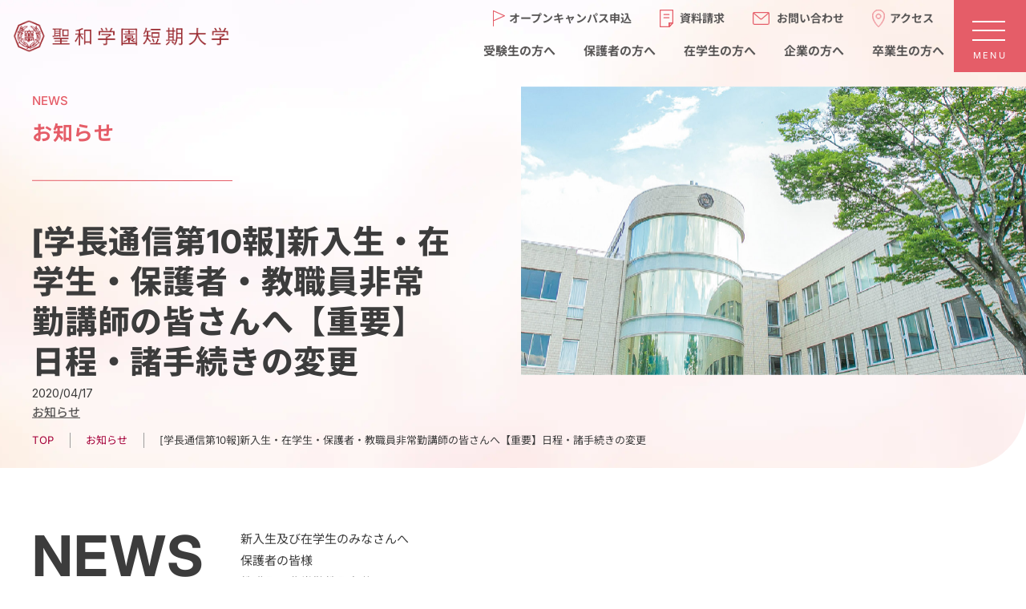

--- FILE ---
content_type: text/html; charset=UTF-8
request_url: https://www.seiwa.ac.jp/archives/896
body_size: 13595
content:
<!doctype html>
<html lang="ja">
<head>
<!-- Global site tag (gtag.js) - Google Analytics -->
<script async src="https://www.googletagmanager.com/gtag/js?id=G-9QVLDFKGCM"></script>
<script>
	window.dataLayer = window.dataLayer || [];

	function gtag() {
		dataLayer.push(arguments);
	}
	gtag('js', new Date());

	gtag('config', 'G-9QVLDFKGCM');
</script>
<!-- Global site tag (gtag.js) - Google Analytics -->
<script async src="https://www.googletagmanager.com/gtag/js?id=UA-190919379-1"></script>
<script>
	window.dataLayer = window.dataLayer || [];

	function gtag() {
		dataLayer.push(arguments);
	}
	gtag('js', new Date());

	gtag('config', 'UA-190919379-1');
</script>
<!-- Google Tag Manager by DISCO-->
<script>
	(function(w, d, s, l, i) {
		w[l] = w[l] || [];
		w[l].push({
			'gtm.start': new Date().getTime(),
			event: 'gtm.js'
		});
		var f = d.getElementsByTagName(s)[0],
			j = d.createElement(s),
			dl = l != 'dataLayer' ? '&l=' + l : '';
		j.async = true;
		j.src =
			'https://www.googletagmanager.com/gtm.js?id=' + i + dl;
		f.parentNode.insertBefore(j, f);
	})(window, document, 'script', 'dataLayer', 'GTM-TWWTL6J');
</script>
<!-- End Google Tag Manager by DISCO-->
<!-- Google Tag Manager -->
<script>
	(function(w, d, s, l, i) {
		w[l] = w[l] || [];
		w[l].push({
			'gtm.start': new Date().getTime(),
			event: 'gtm.js'
		});
		var f = d.getElementsByTagName(s)[0],
			j = d.createElement(s),
			dl = l != 'dataLayer' ? '&l=' + l : '';
		j.async = true;
		j.src =
			'https://www.googletagmanager.com/gtm.js?id=' + i + dl;
		f.parentNode.insertBefore(j, f);
	})(window, document, 'script', 'dataLayer', 'GTM-NRQJLQQ');
</script>
<!-- End Google Tag Manager -->
<!-- Google tag (gtag.js) -->
<script async src="https://www.googletagmanager.com/gtag/js?id=G-1TEB29VDF0"></script>
<script>
  window.dataLayer = window.dataLayer || [];
  function gtag(){dataLayer.push(arguments);}
  gtag('js', new Date());

  gtag('config', 'G-1TEB29VDF0');
</script>
<meta charset="utf-8">
<meta http-equiv="X-UA-Compatible" content="IE=edge, chrome=1">
<meta name="viewport" content="width=device-width, initial-scale=1.0">
<title>[学長通信第10報]新入生・在学生・保護者・教職員非常勤講師の皆さんへ【重要】日程・諸手続きの変更 | 聖和学園短期大学</title>
<meta name='robots' content='index, follow, max-snippet:-1, max-image-preview:large, max-video-preview:-1' />

	<link rel="canonical" href="https://www.seiwa.ac.jp/archives/896" />
	<meta property="og:locale" content="ja_JP" />
	<meta property="og:type" content="article" />
	<meta property="og:title" content="[学長通信第10報]新入生・在学生・保護者・教職員非常勤講師の皆さんへ【重要】日程・諸手続きの変更 | 聖和学園短期大学" />
	<meta property="og:description" content="新入生及び在学生のみなさんへ 保護者の皆様 教職員・非常勤教員各位 聖和学園短期大学　 学 長　鳴 海　 渉　 【重要】新型コロナウイルス感染症対策 全国「緊急事態宣言」の適用にかかる変更(第10報) 　皆さんこんにちは [&hellip;]" />
	<meta property="og:url" content="https://www.seiwa.ac.jp/archives/896" />
	<meta property="og:site_name" content="聖和学園短期大学" />
	<meta property="article:publisher" content="https://www.facebook.com/seiwagakuen.college" />
	<meta property="article:published_time" content="2020-04-17T02:05:00+00:00" />
	<meta name="author" content="seiwaPostKanri" />
	<meta name="twitter:card" content="summary_large_image" />
	<meta name="twitter:creator" content="@seiwacollege_ad" />
	<meta name="twitter:site" content="@seiwacollege_ad" />
	<meta name="twitter:label1" content="執筆者" />
	<meta name="twitter:data1" content="seiwaPostKanri" />
	<script type="application/ld+json" class="yoast-schema-graph">{"@context":"https://schema.org","@graph":[{"@type":"Article","@id":"https://www.seiwa.ac.jp/archives/896#article","isPartOf":{"@id":"https://www.seiwa.ac.jp/archives/896"},"author":{"name":"seiwaPostKanri","@id":"https://www.seiwa.ac.jp/#/schema/person/1f4af0b3d5abef24120efa15161e882d"},"headline":"[学長通信第10報]新入生・在学生・保護者・教職員非常勤講師の皆さんへ【重要】日程・諸手続きの変更","datePublished":"2020-04-17T02:05:00+00:00","mainEntityOfPage":{"@id":"https://www.seiwa.ac.jp/archives/896"},"wordCount":4,"commentCount":0,"articleSection":["お知らせ","在学生の方へ","保護者の方へ"],"inLanguage":"ja","potentialAction":[{"@type":"CommentAction","name":"Comment","target":["https://www.seiwa.ac.jp/archives/896#respond"]}]},{"@type":"WebPage","@id":"https://www.seiwa.ac.jp/archives/896","url":"https://www.seiwa.ac.jp/archives/896","name":"[学長通信第10報]新入生・在学生・保護者・教職員非常勤講師の皆さんへ【重要】日程・諸手続きの変更 | 聖和学園短期大学","isPartOf":{"@id":"https://www.seiwa.ac.jp/#website"},"datePublished":"2020-04-17T02:05:00+00:00","author":{"@id":"https://www.seiwa.ac.jp/#/schema/person/1f4af0b3d5abef24120efa15161e882d"},"breadcrumb":{"@id":"https://www.seiwa.ac.jp/archives/896#breadcrumb"},"inLanguage":"ja","potentialAction":[{"@type":"ReadAction","target":["https://www.seiwa.ac.jp/archives/896"]}]},{"@type":"BreadcrumbList","@id":"https://www.seiwa.ac.jp/archives/896#breadcrumb","itemListElement":[{"@type":"ListItem","position":1,"name":"ホーム","item":"https://www.seiwa.ac.jp/"},{"@type":"ListItem","position":2,"name":"[学長通信第10報]新入生・在学生・保護者・教職員非常勤講師の皆さんへ【重要】日程・諸手続きの変更"}]},{"@type":"WebSite","@id":"https://www.seiwa.ac.jp/#website","url":"https://www.seiwa.ac.jp/","name":"聖和学園短期大学","description":"聖和学園短期大学は、昭和26年に開学され、令和3年に創立70周年を迎えた伝統ある短期大学です。仙台市にあります。","potentialAction":[{"@type":"SearchAction","target":{"@type":"EntryPoint","urlTemplate":"https://www.seiwa.ac.jp/?s={search_term_string}"},"query-input":{"@type":"PropertyValueSpecification","valueRequired":true,"valueName":"search_term_string"}}],"inLanguage":"ja"},{"@type":"Person","@id":"https://www.seiwa.ac.jp/#/schema/person/1f4af0b3d5abef24120efa15161e882d","name":"seiwaPostKanri","image":{"@type":"ImageObject","inLanguage":"ja","@id":"https://www.seiwa.ac.jp/#/schema/person/image/","url":"https://secure.gravatar.com/avatar/9298cf4cd0abfb1088091d2faf1b0f1b6e534f624748b5e9db11d60de3c9eac6?s=96&d=mm&r=g","contentUrl":"https://secure.gravatar.com/avatar/9298cf4cd0abfb1088091d2faf1b0f1b6e534f624748b5e9db11d60de3c9eac6?s=96&d=mm&r=g","caption":"seiwaPostKanri"},"url":"https://www.seiwa.ac.jp/archives/author/seiwapostkanri"}]}</script>


<link rel="alternate" type="application/rss+xml" title="聖和学園短期大学 &raquo; フィード" href="https://www.seiwa.ac.jp/feed" />
<link rel="alternate" type="application/rss+xml" title="聖和学園短期大学 &raquo; コメントフィード" href="https://www.seiwa.ac.jp/comments/feed" />
<link rel="alternate" title="oEmbed (JSON)" type="application/json+oembed" href="https://www.seiwa.ac.jp/wp-json/oembed/1.0/embed?url=https%3A%2F%2Fwww.seiwa.ac.jp%2Farchives%2F896" />
<link rel="alternate" title="oEmbed (XML)" type="text/xml+oembed" href="https://www.seiwa.ac.jp/wp-json/oembed/1.0/embed?url=https%3A%2F%2Fwww.seiwa.ac.jp%2Farchives%2F896&#038;format=xml" />
<style id='wp-img-auto-sizes-contain-inline-css' type='text/css'>
img:is([sizes=auto i],[sizes^="auto," i]){contain-intrinsic-size:3000px 1500px}
/*# sourceURL=wp-img-auto-sizes-contain-inline-css */
</style>
<style id='wp-block-library-inline-css' type='text/css'>
:root{--wp-block-synced-color:#7a00df;--wp-block-synced-color--rgb:122,0,223;--wp-bound-block-color:var(--wp-block-synced-color);--wp-editor-canvas-background:#ddd;--wp-admin-theme-color:#007cba;--wp-admin-theme-color--rgb:0,124,186;--wp-admin-theme-color-darker-10:#006ba1;--wp-admin-theme-color-darker-10--rgb:0,107,160.5;--wp-admin-theme-color-darker-20:#005a87;--wp-admin-theme-color-darker-20--rgb:0,90,135;--wp-admin-border-width-focus:2px}@media (min-resolution:192dpi){:root{--wp-admin-border-width-focus:1.5px}}.wp-element-button{cursor:pointer}:root .has-very-light-gray-background-color{background-color:#eee}:root .has-very-dark-gray-background-color{background-color:#313131}:root .has-very-light-gray-color{color:#eee}:root .has-very-dark-gray-color{color:#313131}:root .has-vivid-green-cyan-to-vivid-cyan-blue-gradient-background{background:linear-gradient(135deg,#00d084,#0693e3)}:root .has-purple-crush-gradient-background{background:linear-gradient(135deg,#34e2e4,#4721fb 50%,#ab1dfe)}:root .has-hazy-dawn-gradient-background{background:linear-gradient(135deg,#faaca8,#dad0ec)}:root .has-subdued-olive-gradient-background{background:linear-gradient(135deg,#fafae1,#67a671)}:root .has-atomic-cream-gradient-background{background:linear-gradient(135deg,#fdd79a,#004a59)}:root .has-nightshade-gradient-background{background:linear-gradient(135deg,#330968,#31cdcf)}:root .has-midnight-gradient-background{background:linear-gradient(135deg,#020381,#2874fc)}:root{--wp--preset--font-size--normal:16px;--wp--preset--font-size--huge:42px}.has-regular-font-size{font-size:1em}.has-larger-font-size{font-size:2.625em}.has-normal-font-size{font-size:var(--wp--preset--font-size--normal)}.has-huge-font-size{font-size:var(--wp--preset--font-size--huge)}.has-text-align-center{text-align:center}.has-text-align-left{text-align:left}.has-text-align-right{text-align:right}.has-fit-text{white-space:nowrap!important}#end-resizable-editor-section{display:none}.aligncenter{clear:both}.items-justified-left{justify-content:flex-start}.items-justified-center{justify-content:center}.items-justified-right{justify-content:flex-end}.items-justified-space-between{justify-content:space-between}.screen-reader-text{border:0;clip-path:inset(50%);height:1px;margin:-1px;overflow:hidden;padding:0;position:absolute;width:1px;word-wrap:normal!important}.screen-reader-text:focus{background-color:#ddd;clip-path:none;color:#444;display:block;font-size:1em;height:auto;left:5px;line-height:normal;padding:15px 23px 14px;text-decoration:none;top:5px;width:auto;z-index:100000}html :where(.has-border-color){border-style:solid}html :where([style*=border-top-color]){border-top-style:solid}html :where([style*=border-right-color]){border-right-style:solid}html :where([style*=border-bottom-color]){border-bottom-style:solid}html :where([style*=border-left-color]){border-left-style:solid}html :where([style*=border-width]){border-style:solid}html :where([style*=border-top-width]){border-top-style:solid}html :where([style*=border-right-width]){border-right-style:solid}html :where([style*=border-bottom-width]){border-bottom-style:solid}html :where([style*=border-left-width]){border-left-style:solid}html :where(img[class*=wp-image-]){height:auto;max-width:100%}:where(figure){margin:0 0 1em}html :where(.is-position-sticky){--wp-admin--admin-bar--position-offset:var(--wp-admin--admin-bar--height,0px)}@media screen and (max-width:600px){html :where(.is-position-sticky){--wp-admin--admin-bar--position-offset:0px}}

/*# sourceURL=wp-block-library-inline-css */
</style><style id='global-styles-inline-css' type='text/css'>
:root{--wp--preset--aspect-ratio--square: 1;--wp--preset--aspect-ratio--4-3: 4/3;--wp--preset--aspect-ratio--3-4: 3/4;--wp--preset--aspect-ratio--3-2: 3/2;--wp--preset--aspect-ratio--2-3: 2/3;--wp--preset--aspect-ratio--16-9: 16/9;--wp--preset--aspect-ratio--9-16: 9/16;--wp--preset--color--black: #000000;--wp--preset--color--cyan-bluish-gray: #abb8c3;--wp--preset--color--white: #ffffff;--wp--preset--color--pale-pink: #f78da7;--wp--preset--color--vivid-red: #cf2e2e;--wp--preset--color--luminous-vivid-orange: #ff6900;--wp--preset--color--luminous-vivid-amber: #fcb900;--wp--preset--color--light-green-cyan: #7bdcb5;--wp--preset--color--vivid-green-cyan: #00d084;--wp--preset--color--pale-cyan-blue: #8ed1fc;--wp--preset--color--vivid-cyan-blue: #0693e3;--wp--preset--color--vivid-purple: #9b51e0;--wp--preset--gradient--vivid-cyan-blue-to-vivid-purple: linear-gradient(135deg,rgb(6,147,227) 0%,rgb(155,81,224) 100%);--wp--preset--gradient--light-green-cyan-to-vivid-green-cyan: linear-gradient(135deg,rgb(122,220,180) 0%,rgb(0,208,130) 100%);--wp--preset--gradient--luminous-vivid-amber-to-luminous-vivid-orange: linear-gradient(135deg,rgb(252,185,0) 0%,rgb(255,105,0) 100%);--wp--preset--gradient--luminous-vivid-orange-to-vivid-red: linear-gradient(135deg,rgb(255,105,0) 0%,rgb(207,46,46) 100%);--wp--preset--gradient--very-light-gray-to-cyan-bluish-gray: linear-gradient(135deg,rgb(238,238,238) 0%,rgb(169,184,195) 100%);--wp--preset--gradient--cool-to-warm-spectrum: linear-gradient(135deg,rgb(74,234,220) 0%,rgb(151,120,209) 20%,rgb(207,42,186) 40%,rgb(238,44,130) 60%,rgb(251,105,98) 80%,rgb(254,248,76) 100%);--wp--preset--gradient--blush-light-purple: linear-gradient(135deg,rgb(255,206,236) 0%,rgb(152,150,240) 100%);--wp--preset--gradient--blush-bordeaux: linear-gradient(135deg,rgb(254,205,165) 0%,rgb(254,45,45) 50%,rgb(107,0,62) 100%);--wp--preset--gradient--luminous-dusk: linear-gradient(135deg,rgb(255,203,112) 0%,rgb(199,81,192) 50%,rgb(65,88,208) 100%);--wp--preset--gradient--pale-ocean: linear-gradient(135deg,rgb(255,245,203) 0%,rgb(182,227,212) 50%,rgb(51,167,181) 100%);--wp--preset--gradient--electric-grass: linear-gradient(135deg,rgb(202,248,128) 0%,rgb(113,206,126) 100%);--wp--preset--gradient--midnight: linear-gradient(135deg,rgb(2,3,129) 0%,rgb(40,116,252) 100%);--wp--preset--font-size--small: 13px;--wp--preset--font-size--medium: 20px;--wp--preset--font-size--large: 36px;--wp--preset--font-size--x-large: 42px;--wp--preset--spacing--20: 0.44rem;--wp--preset--spacing--30: 0.67rem;--wp--preset--spacing--40: 1rem;--wp--preset--spacing--50: 1.5rem;--wp--preset--spacing--60: 2.25rem;--wp--preset--spacing--70: 3.38rem;--wp--preset--spacing--80: 5.06rem;--wp--preset--shadow--natural: 6px 6px 9px rgba(0, 0, 0, 0.2);--wp--preset--shadow--deep: 12px 12px 50px rgba(0, 0, 0, 0.4);--wp--preset--shadow--sharp: 6px 6px 0px rgba(0, 0, 0, 0.2);--wp--preset--shadow--outlined: 6px 6px 0px -3px rgb(255, 255, 255), 6px 6px rgb(0, 0, 0);--wp--preset--shadow--crisp: 6px 6px 0px rgb(0, 0, 0);}:where(.is-layout-flex){gap: 0.5em;}:where(.is-layout-grid){gap: 0.5em;}body .is-layout-flex{display: flex;}.is-layout-flex{flex-wrap: wrap;align-items: center;}.is-layout-flex > :is(*, div){margin: 0;}body .is-layout-grid{display: grid;}.is-layout-grid > :is(*, div){margin: 0;}:where(.wp-block-columns.is-layout-flex){gap: 2em;}:where(.wp-block-columns.is-layout-grid){gap: 2em;}:where(.wp-block-post-template.is-layout-flex){gap: 1.25em;}:where(.wp-block-post-template.is-layout-grid){gap: 1.25em;}.has-black-color{color: var(--wp--preset--color--black) !important;}.has-cyan-bluish-gray-color{color: var(--wp--preset--color--cyan-bluish-gray) !important;}.has-white-color{color: var(--wp--preset--color--white) !important;}.has-pale-pink-color{color: var(--wp--preset--color--pale-pink) !important;}.has-vivid-red-color{color: var(--wp--preset--color--vivid-red) !important;}.has-luminous-vivid-orange-color{color: var(--wp--preset--color--luminous-vivid-orange) !important;}.has-luminous-vivid-amber-color{color: var(--wp--preset--color--luminous-vivid-amber) !important;}.has-light-green-cyan-color{color: var(--wp--preset--color--light-green-cyan) !important;}.has-vivid-green-cyan-color{color: var(--wp--preset--color--vivid-green-cyan) !important;}.has-pale-cyan-blue-color{color: var(--wp--preset--color--pale-cyan-blue) !important;}.has-vivid-cyan-blue-color{color: var(--wp--preset--color--vivid-cyan-blue) !important;}.has-vivid-purple-color{color: var(--wp--preset--color--vivid-purple) !important;}.has-black-background-color{background-color: var(--wp--preset--color--black) !important;}.has-cyan-bluish-gray-background-color{background-color: var(--wp--preset--color--cyan-bluish-gray) !important;}.has-white-background-color{background-color: var(--wp--preset--color--white) !important;}.has-pale-pink-background-color{background-color: var(--wp--preset--color--pale-pink) !important;}.has-vivid-red-background-color{background-color: var(--wp--preset--color--vivid-red) !important;}.has-luminous-vivid-orange-background-color{background-color: var(--wp--preset--color--luminous-vivid-orange) !important;}.has-luminous-vivid-amber-background-color{background-color: var(--wp--preset--color--luminous-vivid-amber) !important;}.has-light-green-cyan-background-color{background-color: var(--wp--preset--color--light-green-cyan) !important;}.has-vivid-green-cyan-background-color{background-color: var(--wp--preset--color--vivid-green-cyan) !important;}.has-pale-cyan-blue-background-color{background-color: var(--wp--preset--color--pale-cyan-blue) !important;}.has-vivid-cyan-blue-background-color{background-color: var(--wp--preset--color--vivid-cyan-blue) !important;}.has-vivid-purple-background-color{background-color: var(--wp--preset--color--vivid-purple) !important;}.has-black-border-color{border-color: var(--wp--preset--color--black) !important;}.has-cyan-bluish-gray-border-color{border-color: var(--wp--preset--color--cyan-bluish-gray) !important;}.has-white-border-color{border-color: var(--wp--preset--color--white) !important;}.has-pale-pink-border-color{border-color: var(--wp--preset--color--pale-pink) !important;}.has-vivid-red-border-color{border-color: var(--wp--preset--color--vivid-red) !important;}.has-luminous-vivid-orange-border-color{border-color: var(--wp--preset--color--luminous-vivid-orange) !important;}.has-luminous-vivid-amber-border-color{border-color: var(--wp--preset--color--luminous-vivid-amber) !important;}.has-light-green-cyan-border-color{border-color: var(--wp--preset--color--light-green-cyan) !important;}.has-vivid-green-cyan-border-color{border-color: var(--wp--preset--color--vivid-green-cyan) !important;}.has-pale-cyan-blue-border-color{border-color: var(--wp--preset--color--pale-cyan-blue) !important;}.has-vivid-cyan-blue-border-color{border-color: var(--wp--preset--color--vivid-cyan-blue) !important;}.has-vivid-purple-border-color{border-color: var(--wp--preset--color--vivid-purple) !important;}.has-vivid-cyan-blue-to-vivid-purple-gradient-background{background: var(--wp--preset--gradient--vivid-cyan-blue-to-vivid-purple) !important;}.has-light-green-cyan-to-vivid-green-cyan-gradient-background{background: var(--wp--preset--gradient--light-green-cyan-to-vivid-green-cyan) !important;}.has-luminous-vivid-amber-to-luminous-vivid-orange-gradient-background{background: var(--wp--preset--gradient--luminous-vivid-amber-to-luminous-vivid-orange) !important;}.has-luminous-vivid-orange-to-vivid-red-gradient-background{background: var(--wp--preset--gradient--luminous-vivid-orange-to-vivid-red) !important;}.has-very-light-gray-to-cyan-bluish-gray-gradient-background{background: var(--wp--preset--gradient--very-light-gray-to-cyan-bluish-gray) !important;}.has-cool-to-warm-spectrum-gradient-background{background: var(--wp--preset--gradient--cool-to-warm-spectrum) !important;}.has-blush-light-purple-gradient-background{background: var(--wp--preset--gradient--blush-light-purple) !important;}.has-blush-bordeaux-gradient-background{background: var(--wp--preset--gradient--blush-bordeaux) !important;}.has-luminous-dusk-gradient-background{background: var(--wp--preset--gradient--luminous-dusk) !important;}.has-pale-ocean-gradient-background{background: var(--wp--preset--gradient--pale-ocean) !important;}.has-electric-grass-gradient-background{background: var(--wp--preset--gradient--electric-grass) !important;}.has-midnight-gradient-background{background: var(--wp--preset--gradient--midnight) !important;}.has-small-font-size{font-size: var(--wp--preset--font-size--small) !important;}.has-medium-font-size{font-size: var(--wp--preset--font-size--medium) !important;}.has-large-font-size{font-size: var(--wp--preset--font-size--large) !important;}.has-x-large-font-size{font-size: var(--wp--preset--font-size--x-large) !important;}
/*# sourceURL=global-styles-inline-css */
</style>

<style id='classic-theme-styles-inline-css' type='text/css'>
/*! This file is auto-generated */
.wp-block-button__link{color:#fff;background-color:#32373c;border-radius:9999px;box-shadow:none;text-decoration:none;padding:calc(.667em + 2px) calc(1.333em + 2px);font-size:1.125em}.wp-block-file__button{background:#32373c;color:#fff;text-decoration:none}
/*# sourceURL=/wp-includes/css/classic-themes.min.css */
</style>
<link rel='stylesheet' id='wp-pagenavi-css' href='https://www.seiwa.ac.jp/seiwa_kanri/wp-content/plugins/wp-pagenavi/pagenavi-css.css?ver=2.70' type='text/css' media='all' />
<script type="text/javascript" src="https://ajax.googleapis.com/ajax/libs/jquery/3.7.1/jquery.min.js?ver=3.4.1" id="jquery-js"></script>
<link rel="https://api.w.org/" href="https://www.seiwa.ac.jp/wp-json/" /><link rel="alternate" title="JSON" type="application/json" href="https://www.seiwa.ac.jp/wp-json/wp/v2/posts/896" />		<style type="text/css" id="wp-custom-css">
			.width90 {max-width:1200px;margin:auto;overflow:hidden;}		</style>
		<link href="/common/css/contents.css?02" rel="stylesheet" type="text/css">
<script src="/common/js/jquery.inview.min.js"></script>
<script src="/common/js/common.js"></script>
<!-- Meta Pixel Code -->
<script>
!function(f,b,e,v,n,t,s)
{if(f.fbq)return;n=f.fbq=function(){n.callMethod?
n.callMethod.apply(n,arguments):n.queue.push(arguments)};
if(!f._fbq)f._fbq=n;n.push=n;n.loaded=!0;n.version='2.0';
n.queue=[];t=b.createElement(e);t.async=!0;
t.src=v;s=b.getElementsByTagName(e)[0];
s.parentNode.insertBefore(t,s)}(window, document,'script',
'https://connect.facebook.net/en_US/fbevents.js');
fbq('init', '700829239539011');
fbq('track', 'PageView');
</script>
<noscript><img height="1" width="1" style="display:none"
src="https://www.facebook.com/tr?id=700829239539011&ev=PageView&noscript=1"
/></noscript>
<!-- End Meta Pixel Code -->
</head>

<body id="11_2" class=""><a id="top" name="top"></a>
	<!-- Google Tag Manager (noscript) -->
	<noscript><iframe src="https://www.googletagmanager.com/ns.html?id=GTM-NRQJLQQ" height="0" width="0" style="display:none;visibility:hidden"></iframe></noscript>
	<!-- End Google Tag Manager (noscript) -->
	<!-- Google Tag Manager by DISCO(noscript) -->
	<noscript><iframe src="https://www.googletagmanager.com/ns.html?id=GTM-TWWTL6J" height="0" width="0" style="display:none;visibility:hidden"></iframe></noscript>
	<!-- End Google Tag Manager by DISCO(noscript) -->
	<!-- Google Tag Manager (noscript) -->
	<header>
		<span class="logo"><a href="/">
			<img class="iconr" src="/common/images/share/logo.png" alt="聖和学園短期大学">
			<img class="iconw" src="/common/images/share/logo_w.png" alt="聖和学園短期大学">
		</a></span>
		<nav>
			<ul class="header_nav1">
				<li><a href="/event/oc">オープンキャンパス申込</a></li>
				<li><a href="/apply">資料請求</a></li>
				<li><a href="/contact">お問い合わせ</a></li>
				<li><a href="/access">アクセス</a></li>
			</ul>
			<ul class="header_nav2">
				<li><a href="/purpose/examinee">受験生の方へ</a></li>
				<li><a href="/purpose/parent">保護者の方へ</a></li>
				<li><a href="/purpose/student">在学生の方へ</a></li>
				<li><a href="/purpose/corporations">企業の方へ</a></li>
				<li><a href="/purpose/graduate">卒業生の方へ</a></li>
			</ul>
		</nav>
	</header>
	
	<div class="menu">
		<span class="icon">menu</span>
		<p><span class="open">MENU</span><span class="close">CLOSE</span></p>
	</div>
	<div class="spnav">
		<figure>
			<img src="/common/images/share/nav_main_image.jpg">
			<figcaption><img src="/common/images/share/nav_main_text.svg"></figcaption>
		</figure>
		<div class="nav_contents">
			<div class="sp_nav_title">
				<h2><a href="/"><img src="/common/images/share/logo.png" alt="聖和学園短期大学"></a></h2>
			</div>
			<div class="nav_contents_head">
				<div class="nav_search">
					<form role="search" method="get" class="search-form" action="https://www.seiwa.ac.jp/">
						<input type="search" class="search-field" placeholder="キーワードを入力" value="" name="s" title="検索したいキーワードを入力してください" />
						<input type="submit" class="search-submit" value="Search"/>
					</form>
				</div>
				<ul class="header_nav1">
					<li><a href="/event/oc">オープン<br>キャンパス申込</a></li>
					<li><a href="/apply">資料請求</a></li>
					<li><a href="/contact">お問い合わせ</a></li>
				</ul>
			</div>
			<div class="nav_contents_body">
				<div class="ncdoby_left">
					<h4>訪問者別</h4>
					<ul class="header_nav2">
						<li><a href="/purpose/examinee">受験生の方へ</a></li>
						<li><a href="/purpose/parent">保護者の方へ</a></li>
						<li><a href="/purpose/student">在学生の方へ</a></li>
						<li><a href="/purpose/corporations">企業の方へ</a></li>
						<li><a href="/purpose/graduate">卒業生の方へ</a></li>
						<li><a href="/purpose/external">地域の方へ</a></li>
						<li class="spv">&nbsp;</li>
					</ul>
					<ul class="header_bn1">
						<li><a href="/event/oc"><img src="/common/images/share/nav_banner1_1.jpg"></a></li>
						<li><a href="/exam"><img src="/common/images/share/nav_banner1_2.jpg"></a></li>
						<li><a href="/admission"><img src="/common/images/share/nav_banner1_3.jpg"></a></li>
					</ul>
					<ul class="header_snsbn">
						<li><a href="https://page.line.me/seiwa" target="_blank"><img src="/common/images/share/sns1_line.svg"></a></li>
						<li><a href="https://x.com/seiwacollege_ad" target="_blank"><img src="/common/images/share/sns2_x.svg"></a></li>
						<li><a href="https://www.facebook.com/seiwagakuen.college" target="_blank"><img src="/common/images/share/sns3_fb.svg"></a></li>
						<li><a href="https://www.instagram.com/seiwa.college/" target="_blank"><img src="/common/images/share/sns4_insta.svg"></a></li>
						<li><a href="https://www.youtube.com/channel/UCuNRBzR1h6C5yQVob4U9D5w" target="_blank"><img src="/common/images/share/sns5_yt.svg"></a></li>
						<li><a href="https://www.tiktok.com/@seitan548" target="_blank"><img src="/common/images/share/sns6_tick.svg"></a></li>
					</ul>
				</div>
				<div class="ncdoby_right">
					<article>
						<div class="ncbody_btn">
							<span class="arrow_right"></span>
							<h3>大学について</h3>
						</div>
						<div class="ncbtn_list">
							<h5><a href="/about">大学について一覧</a></h5>
							<ul>
								<li><a href="/about/spirit">建学の精神</a></li>
								<li><a href="/about/policy">学習成果／3つのポリシー／アセスメント・ポリシー</a></li>
								<li><a href="/about/message">学長室より</a></li>
								<li><a href="/about/history">学園・短期大学の沿革、学生歌、学則</a></li>
								<li><a href="/campus/library/seiwa-history">聖和学園・短期大学70年のあゆみ</a></li>
								<li><a href="/about/data">基本データ</a></li>
								<li><a href="/about/information">教育研究上の情報</a></li>
								<li><a href="/about/credit_transfer">単位互換ネットワーク</a></li>
								<li><a href="/about/information-disclosure">情報の公開</a></li>
								<li><a href="/about/jaca">認証評価について</a></li>
								<li><a href="/job/qualification">資格取得状況</a></li>
								<li><a href="/about/research">研究活動における不正防止等について</a></li>
								<li><a href="/about/rikou_houkoku">設置計画履行状況報告書</a></li>
								<li><a href="/about/volunteer">ボランティア活動</a></li>
								<li><a href="/about/course-status">進路状況</a></li>
								<li><a href="/about/ir">IR推進室</a></li>
								<li><a href="/about/sns">公式SNSのご紹介</a></li>
							</ul>
						</div>
					</article>
					<article>
						<div class="ncbody_btn">
							<h3>受験生特設サイト</h3>
						</div>
						<div class="ncbtn_list">
							<h5><a href="/admission">受験生特設サイト</a></h5>
							<ul>
								<li><a href="/admission/originallife">聖和短大ってどんな学校？</a></li>
								<li><a href="/admission/support">学生サポート</a></li>
								<li><a href="/admission/student_message">在学生・卒業生からの<br>メッセージ</a></li>
							</ul>
						</div>
					</article>
					<article>
						<div class="ncbody_btn">
							<h3>入試情報</h3>
						</div>
						<div class="ncbtn_list">
							<h5><a href="/exam/">入試情報一覧</a></h5>
							<ul>
								<li><a href="/exam/outline">入学試験の概要</a></li>
								<li><a href="/exam/schedule">日程一覧</a></li>
								<li><a href="/exam/sougou-a">総合型選抜A（Ⅰ期・Ⅱ期・Ⅲ期）</a></li>
								<li><a href="/exam/suisen">学校推薦型選抜</a></li>
								<li><a href="/exam/sougou-b">総合型選抜B（Ⅰ期・Ⅱ期・Ⅲ期・Ⅳ期）</a></li>
								<li><a href="/exam/tokubetu">社会人選抜（Ⅰ期・Ⅱ期）</a></li>
								<li><a href="/exam/international">帰国生徒・外国人留学生選抜</a></li>
								<li><a href="/exam/ippan">一般選抜</a></li>
								<li><a href="/exam/procedure">学費について</a></li>
								<li><a href="/exam/scholarship">奨学⾦・修学⽀援制度について</a></li>
								<li><a href="/exam/re_application">再出願・⼊学辞退について</a></li>
							</ul>
						</div>
					</article>
					<article>
						<div class="ncbody_btn">
							<h3>進路・就職</h3>
						</div>
						<div class="ncbtn_list">
							<h5><a href="/job">進路・就職一覧</a></h5>
							<ul>
								<li><a href="/job/support">就職サポート</a></li>
								<li><a href="/job/qualification">取得できる資格・実績</a></li>
								<li><a href="/job/future">進路実績</a></li>
							</ul>
						</div>
					</article>
					<article>
						<div class="ncbody_btn">
							<h3>キャリア開発総合学科</h3>
						</div>
						<div class="ncbtn_list">
							<h5><a href="/career">キャリア開発総合学科</a></h5>
							<ul>
								<li><a href="/career/field18"><strong>2026年4月変わる！</strong></a></li>
								<li><a href="/career/mycurriculum">学びの特徴（Myカリキュラム）</a></li>
								<li><a href="/career/medical">医療事務系</a></li>
								<li><a href="/career/travel">観光系</a></li>
								<li><a href="/career/sports">健康スポーツ系</a></li>
								<li><a href="/career/letters">公務員系</a></li>
								<li><a href="/career/librarian">司書系</a></li>
								<li><a href="/career/patissier">製菓・カフェ系</a></li>
								<li><a href="/career/digital">デジタル情報系</a></li>
								<li><a href="/career/business">ビジネス実務系</a></li>
								<li><a href="/career/fashion">ファッション系</a></li>
								<li><a href="/career/free">フリー科目</a></li>
								<li><a href="/career/qualification">資格・検定一覧</a></li>
								<li><a href="/career/voice">卒業生の声（内定者・卒業生の声）</a></li>
								<li><a href="/career/campuslife">イベントスケジュール</a></li>
								<li><a href="/career/curriculum">カリキュラム一覧</a></li>
								<li><a href="/career/common_subjects">共通教育科目</a></li>
								<li><a href="/career/subjects">専門教育科目</a></li>
								<li><a href="/archives/dept/career">教員紹介</a></li>
							</ul>
						</div>
					</article>
					<article>
						<div class="ncbody_btn">
							<h3>製菓衛生師養成課程</h3>
						</div>
						<div class="ncbtn_list">
							<h5><a href="/hygienist">製菓衛生師養成課程</a></h5>
						</div>
					</article>
					<article>
						<div class="ncbody_btn">
							<h3>保育学科</h3>
						</div>
						<div class="ncbtn_list">
							<h5><a href="/hoiku">保育学科</a></h5>
							<ul>
								<li><a href="/hoiku/curriculum">カリキュラム一覧</a></li>
								<li><a href="/hoiku/campuslife/">イベントスケジュール</a></li>
								<li><a href="/hoiku/common_subjects">共通教育科目</a></li>
								<li><a href="/hoiku/practice">実習レポート</a></li>
								<li><a href="/hoiku/subjects">専門教育科目</a></li>
								<li><a href="/hoiku/class">授業紹介</a></li>
								<li><a href="/archives/dept/hoiku">教員紹介</a></li>
								<li><a href="/hoiku/voice">卒業生の声</a></li>
								<li><a href="https://sites.google.com/m.seiwa.ac.jp/hoiku/ホーム/学生インタビュー">学⽣紹介・インタビュー</a></li>
								<li><a href="/hoiku/hitokoma">⽇常のひとこま</a></li>
							</ul>
						</div>
					</article>
					<article>
						<div class="ncbody_btn">
							<h3>オープンキャンパス</h3>
						</div>
						<div class="ncbtn_list">
							<h5><a href="/event/oc">オープンキャンパス</a></h5>
						</div>
					</article>
					<article>
						<div class="ncbody_btn">
							<h3>キャンパスライフ</h3>
						</div>
						<div class="ncbtn_list">
							<h5><a href="/campus">キャンパスライフ一覧</a></h5>
							<ul>
								<li><a href="/campus/lifestyle">聖和短大生のライフスタイル</a></li>
								<li><a href="/campus/campusmap">キャンパスマップ</a></li>
								<li><a href="/campus/library">図書館</a></li>
								<li><a href="/campus/club">部・同好会活動</a></li>
							</ul>
						</div>
					</article>
					<article>
						<div class="ncbody_btn">
							<h3>イベント・公開講座</h3>
						</div>
						<div class="ncbtn_list">
							<h5><a href="/event">イベント・公開講座一覧</a></h5>
							<ul>
								<li><a href="/event/open_lecture">公開講座のご案内</a></li>
								<li><a href="/event/open_lecture/koukai-apply">公開講座申込書</a></li>
								<li><a href="/event/oc">オープンキャンパス情報</a></li>
								<li><a href="/event/festival">聖翔祭（⼤学祭）</a></li>
							</ul>
						</div>
					</article>
					<article class="sp_base_nav">
						<ul>
							<li><a href="/access">アクセス</a></li>
							<li><a href="/about/ir">IR推進室</a></li>
							<li><a href="/syllabus">シラバス</a></li>
							<li><a href="/sitemap">サイトマップ</a></li>
							<li><a href="/faq">Ｑ＆Ａ</a></li>
							<li><a href="https://gakuen.seiwa.ac.jp/privacy/" target="_blank">プライバシーポリシー</a></li>
						</ul>
					</article>
				</div>
				<ul class="sp_other_banner">
					<li><a href="https://gakuen.seiwa.ac.jp/" target="_blank"><img src="/common/images/share/footer_banner_seiwahigh.jpg" alt="学校法人 聖和学園"></a></li>
					<li><a href="https://highschool.seiwa.ac.jp/" target="_blank"><img src="/common/images/share/footer_banner_seiwaco.png" alt="聖和学園高等学校"></a></li>
					<li><a href="https://yochien.seiwa.ac.jp/" target="_blank"><img src="/common/images/share/footer_banner_seiwakinder.jpg" alt="聖和幼稚園 Say-わ！"></a></li>
				</ul>
			</div>
		</div>
	</div>	<main>
				<section class="detail_title2">
			<div class="detail_title2_inner">
				<div class="dtitle2_text">
					<p>NEWS</p>
					<h2>お知らせ</h2>
					<h1>[学長通信第10報]新入生・在学生・保護者・教職員非常勤講師の皆さんへ【重要】日程・諸手続きの変更</h1>
					<time>2020/04/17</time>
					<p class="cat cat5"><a href="/newstopics/news">お知らせ</a></p>
				</div>
				<figure><img src="/common/images/about/policy/policy_main_image.jpg"></figure>
				<ul class="topics_path">
					<li><a href="/">TOP</a></li>
					<li><a href="/archives/category/news">お知らせ</a></li>
					<li>[学長通信第10報]新入生・在学生・保護者・教職員非常勤講師の皆さんへ【重要】日程・諸手続きの変更</li>
				</ul>
			</div>
		</section>
		
		<section class="home_news_wrap newspage_archive newspage_single">
			<div class="home_news_title_nav">
				<h2>NEWS</h2>
				<h3>お知らせ</h3>
				<div class="pcv">
				<ul>
					<!--li class="active"><a href="/archives/category/news">全て</a></li-->
<li><a href="https://www.seiwa.ac.jp/archives/category/news">お知らせ</a></li><li><a href="https://www.seiwa.ac.jp/archives/category/parent/examineeparent">受験生の保護者の方へ</a></li><li><a href="https://www.seiwa.ac.jp/archives/category/parent/studentparent">在学生の保護者の方へ</a></li><li><a href="https://www.seiwa.ac.jp/archives/category/important">重要なお知らせ</a></li><li><a href="https://www.seiwa.ac.jp/archives/category/event">イベント</a></li><li><a href="https://www.seiwa.ac.jp/archives/category/admission">入試情報</a></li><li><a href="https://www.seiwa.ac.jp/archives/category/examinee">受験生の方へ</a></li><li><a href="https://www.seiwa.ac.jp/archives/category/student">在学生の方へ</a></li><li><a href="https://www.seiwa.ac.jp/archives/category/parent">保護者の方へ</a></li><li><a href="https://www.seiwa.ac.jp/archives/category/graduate">卒業生の方へ</a></li><li><a href="https://www.seiwa.ac.jp/archives/category/library">図書館</a></li><li><a href="https://www.seiwa.ac.jp/archives/category/education">教育・活動</a></li>				</ul>
				</div>
				<div class="spv">
				<form name="formlink">
				<select name="selectlink" class="selectlink" onchange="if(document.formlink.selectlink.value){location.href=document.formlink.selectlink.value;}">
<option value="https://www.seiwa.ac.jp/archives/category/news">お知らせ</option><option value="https://www.seiwa.ac.jp/archives/category/parent/examineeparent">受験生の保護者の方へ</option><option value="https://www.seiwa.ac.jp/archives/category/parent/studentparent">在学生の保護者の方へ</option><option value="https://www.seiwa.ac.jp/archives/category/important">重要なお知らせ</option><option value="https://www.seiwa.ac.jp/archives/category/event">イベント</option><option value="https://www.seiwa.ac.jp/archives/category/admission">入試情報</option><option value="https://www.seiwa.ac.jp/archives/category/examinee">受験生の方へ</option><option value="https://www.seiwa.ac.jp/archives/category/student">在学生の方へ</option><option value="https://www.seiwa.ac.jp/archives/category/parent">保護者の方へ</option><option value="https://www.seiwa.ac.jp/archives/category/graduate">卒業生の方へ</option><option value="https://www.seiwa.ac.jp/archives/category/library">図書館</option><option value="https://www.seiwa.ac.jp/archives/category/education">教育・活動</option><option value="https://www.seiwa.ac.jp/archives/category/hidden">限定公開</option>				</select>
				</form>
				</div>
				</div>
			
				<section class="entry_contents">
					<div class="news_base">
						<div class="new_contents">
							<article>
								<div class="news_detail">
									<p>新入生及び在学生のみなさんへ<br />
保護者の皆様<br />
教職員・非常勤教員各位</p>
<p>聖和学園短期大学　<br />
学 長　鳴 海　 渉　</p>
<p>【重要】新型コロナウイルス感染症対策<br />
全国「緊急事態宣言」の適用にかかる変更(第10報)</p>
<p>　皆さんこんにちは。新型コロナウイルス感染症拡大に伴って「3つの密」を避け一人ひとりの命を守るよう心掛けてください。<br />
　さて、昨日、政府から「緊急事態宣言」を全国に拡大する旨発出されたことを踏まえ、本学においても下記の対応措置を取ることとします。<br />
　なお、今後さらに状況の変化もあり得ますので、メールおよびホームページをいつでも見られる状況にしてください。</p>
<p>記</p>
<ol>
<li>4月22日(水)から始まる第1回目、第2回目の授業については、オンライン授業及び課題の出題で行います。</li>
<li>オンライン授業及び課題については、別途、学科から指示した通り実施します。</li>
<li>履修登録の提出方法について変更します。<br />
<strong>4月22日(水)～24日(金)に登校の必要はありません</strong>。「時間割」(＝厚紙の履修登録の用紙)は、教務課宛に<strong>郵送で提出</strong>してください。郵送方法は<a title="履修登録" href="https://www.seiwa.ac.jp/purpose/student/risyutodoke.html" target="_blank" rel="noopener noreferrer">こちら</a></li>
<li>日本学生支援機構の奨学金等の申請手続きについては、電話相談もしくは学生課奨学金相談フォームで受け付けます。申請が遅れれば支給も遅くなります。第1回目の締め切り日が4月24日(金)です。来学する場合には、スカラネット入力準備用紙を必ず持参してください。</li>
<li>就職関係で相談・面接がある場合には、メール若しくは電話でお知らせください。</li>
<li>通学証明書について、お急ぎの場合は、<a title="在学証明" href="https://www.seiwa.ac.jp/2020/04/17/post_344/" target="_blank" rel="noopener noreferrer">こちらから</a>ダウンロードして返信用封筒(切手貼付)を同封のうえ、学生課に郵送してください。</li>
<li>無料通学バスの申請は、「<a title="無料バス申込" href="https://forms.gle/7x1sgYwHB1Cxmh81A" target="_blank" rel="noopener noreferrer">無料バス申込フォーム</a>」から申し込みください。(尚1年生優先となっています。)</li>
<li>学生駐車場は、通学時の混雑を避けるために6月末まで無料でフリー駐車としますが、台数確認のため下記申込フォームからお申し込みください。<br />
　　<a title="駐車場申し込み" href="https://forms.gle/XYmqc9tfBEYWWzgh7" target="_blank" rel="noopener noreferrer">駐車場申込</a>（無料6月末まで）</li>
<li>教科書の販売は、5月12日(火)〜14日(木)に、206教室で行います。</li>
<li>学都仙台フリーパス助成金、資格取得奨励金等については、5月11日(月)以降にお渡しします。詳細については、掲示等でお知らせします。(2年生のみ)</li>
<li>学事暦も改訂しています。改訂版は<a href="https://www.seiwa.ac.jp/seiwa_kanri/wp-content/uploads/2020/04/gakujireki200417.pdf">こちら</a>。</li>
</ol>
<p>注　心配なこと、不安なことなどがあれば、ゼミ担任、職員にメール若しくは電話でご相談ください。緊急連絡は下記へ</p>
<p>　　緊急時の連絡　info-c@seiwa.ac.jp</p>
								</div>
							</article>
						</div>
						<ul class="news_singlenav">
							<li class="prev"><a href="https://www.seiwa.ac.jp/archives/894" rel="prev"><i class="las la-angle-left"></i> 前の記事</a></li>
							<li class="list"><a href="/archives/category/news">NEWS一覧に戻る</a></li>
							<li class="next"><a href="https://www.seiwa.ac.jp/archives/898" rel="next">次の記事 <i class="las la-angle-right"></i></a></li>
						</ul>
					</div>
				</section>
			</section>
				
		<ul class="topics_path contents_tnav">
			<li><a href="/">TOP</a></li>
			<li><a href="/archives/category/news">お知らせ</a></li>
			<li>[学長通信第10報]新入生・在学生・保護者・教職員非常勤講師の皆さんへ【重要】日程・諸手続きの変更</li>
		</ul>
	</main>
	<footer>
		<section class="footer_contact">
			<article>
				<p>大学案内や学生募集要項など<br>
				本学資料の郵送での請求について<br>
				</p>
				<p class="footer_note_btn note"><a href="/apply">資料請求</a></p>
			</article>
			<article>
				<p>入試に関して・報道関係の方・<br>
				在学生の方のお問い合わせ方法について</p>
				<p class="footer_note_btn mail"><a href="/contact">お問い合わせ</a></p>
			</article>
		</section>
		<section class="footer_logo_nav">
			<div class="footer_logonav_inner">
				<div class="logo_address">
					<h2><img src="/common/images/share/logo.png" alt="聖和学園短期大学"></h2>
					<address>
					〒981-3213<br>
					仙台市泉区南中山5丁目5番2号<br>
					TEL. 022-376-3151（代表）<br>
					E-mail：info-c@seiwa.ac.jp
					</address>
				</div>
				<nav>
					<ul class="footer_mainNav">
						<li><a href="/purpose/examinee">受験生の方へ</a></li>
						<li><a href="/purpose/parent">保護者の方へ</a></li>
						<li><a href="/purpose/student">在学生の方へ</a></li>
						<li><a href="/purpose/corporations">企業の方へ</a></li>
						<li><a href="/purpose/graduate">卒業生の方へ</a></li>
					</ul>
					<ul>
						<li><a href="/about/">大学について</a></li>
						<li><a href="/admission/">受験生特設サイト</a></li>
						<li><a href="/exam/">入試情報</a></li>
						<li><a href="/job/">進路・就職</a></li>
					</ul>
					<ul>
						<li><a href="/career/">キャリア開発総合学科</a></li>
						<li><a href="/hygienist">製菓衛生師養成課程</a></li>
						<li><a href="/hoiku/#">保育学科</a></li>
					</ul>
					<ul>
						<li><a href="/event/oc">オープンキャンパス</a></li>
						<li><a href="/campus/">キャンパスライフ</a></li>
						<li><a href="/event">イベント・公開講座</a></li>
					</ul>
					<ul>
						<li><a href="/about/ir">IR推進室</a></li>
						<li><a href="/syllabus">シラバス</a></li>
						<li><a href="/sitemap">サイトマップ</a></li>
						<li><a href="/faq">Ｑ＆Ａ</a></li>
						<li><a href="https://gakuen.seiwa.ac.jp/privacy/" target="_blank">プライバシーポリシー</a></li>
					</ul>
				</nav>
			</div>
			<div class="footer_search_sns">
				<div class="footer_searchsns_inner">
					<div class="footer_search">
						<form role="search" method="get" class="search-form" action="https://www.seiwa.ac.jp/">
							<input type="search" class="search-field" placeholder="キーワードを入力" value="" name="s" title="検索したいキーワードを入力してください" />
							<input type="submit" class="search-submit" value="Search"/>
						</form>
					</div>
					<ul>
						<li><a href="https://page.line.me/seiwa" target="_blank"><img src="/common/images/share/sns1_line.svg" alt="聖和学園短期大学 公式LINE"></a></li>
						<li><a href="https://x.com/seiwacollege_ad" target="_blank"><img src="/common/images/share/sns2_x.svg" alt="聖和学園短期大学 公式X"></a></li>
						<li><a href="https://www.facebook.com/seiwagakuen.college" target="_blank"><img src="/common/images/share/sns3_fb.svg" alt="聖和学園短期大学 公式facebook"></a></li>
						<li><a href="https://www.instagram.com/seiwa.college/" target="_blank"><img src="/common/images/share/sns4_insta.svg" alt="聖和学園短期大学 公式instagram"></a></li>
						<li><a href="https://www.youtube.com/channel/UCuNRBzR1h6C5yQVob4U9D5w" target="_blank"><img src="/common/images/share/sns5_yt.svg" alt="聖和学園短期大学 公式YouTubeチャンネル"></a></li>
						<li><a href="https://www.tiktok.com/@seitan548" target="_blank"><img src="/common/images/share/sns6_tick.svg" alt="聖和学園短期大学 公式TikTok"></a></li>
					</ul>
				</div>
			</div>
			<ul class="footer_banner">
				<li><a href="https://gakuen.seiwa.ac.jp/" target="_blank"><img src="/common/images/share/footer_banner_seiwahigh.jpg" alt="学校法人 聖和学園"></a></li>
				<li><a href="https://highschool.seiwa.ac.jp/" target="_blank"><img src="/common/images/share/footer_banner_seiwaco.png" alt="聖和学園高等学校"></a></li>
				<li><a href="https://yochien.seiwa.ac.jp/" target="_blank"><img src="/common/images/share/footer_banner_seiwakinder.jpg" alt="聖和幼稚園 Say-わ！"></a></li>
			</ul>
			<p class="copyright">Copyright &copy; Seiwa Gakuen College 2020. All rights reserved.</p>
		</section>
	</footer>

<script type="speculationrules">
{"prefetch":[{"source":"document","where":{"and":[{"href_matches":"/*"},{"not":{"href_matches":["/seiwa_kanri/wp-*.php","/seiwa_kanri/wp-admin/*","/seiwa_kanri/wp-content/uploads/*","/seiwa_kanri/wp-content/*","/seiwa_kanri/wp-content/plugins/*","/seiwa_kanri/wp-content/themes/seiwa_new2024/*","/*\\?(.+)"]}},{"not":{"selector_matches":"a[rel~=\"nofollow\"]"}},{"not":{"selector_matches":".no-prefetch, .no-prefetch a"}}]},"eagerness":"conservative"}]}
</script>
</body>
</html>


--- FILE ---
content_type: image/svg+xml
request_url: https://www.seiwa.ac.jp/common/images/share/nav_main_text.svg
body_size: 1798
content:
<?xml version="1.0" encoding="UTF-8"?>
<svg id="_レイヤー_1" data-name="レイヤー_1" xmlns="http://www.w3.org/2000/svg" version="1.1" viewBox="0 0 43 954">
  <!-- Generator: Adobe Illustrator 29.1.0, SVG Export Plug-In . SVG Version: 2.1.0 Build 142)  -->
  <defs>
    <style>
      .st0 {
        fill: #fff;
        stroke: #fff;
        stroke-linejoin: round;
        stroke-width: .8px;
      }
    </style>
  </defs>
  <g id="_レイヤー_11" data-name="_レイヤー_1">
    <path class="st0" d="M30.2,24.1c1.6-.2,2.8-.8,3.7-2s1.3-2.8,1.3-4.9-.2-2.6-.6-3.5c-.4-1-.9-1.7-1.6-2.2s-1.5-.8-2.3-.8c-.7,0-1.4.1-1.9.5-.5.3-1,.8-1.4,1.4s-.7,1.3-1,2-.5,1.6-.7,2.5l-.9,3.6c-.4,1.8-.9,3.4-1.6,4.8-.7,1.5-1.5,2.7-2.4,3.8-1,1.1-2.1,1.9-3.4,2.5s-2.8.9-4.5.9c-2.5,0-4.6-.6-6.4-1.9s-3.2-3-4.2-5.4-1.5-5.1-1.5-8.4.5-6.1,1.5-8.5c1-2.4,2.5-4.3,4.4-5.6,2-1.3,4.4-2,7.3-2.1v8.2c-1.4,0-2.5.5-3.4,1.2s-1.6,1.6-2,2.8-.7,2.5-.7,3.9.2,2.7.6,3.8c.4,1.1,1,1.9,1.8,2.5s1.6.9,2.6.9,1.7-.3,2.3-.8,1.1-1.3,1.6-2.3.8-2.3,1.2-3.7l1.1-4.4c.8-3.4,2.1-6.1,3.9-8,1.8-2,4.1-2.9,7.1-2.9,2.4,0,4.6.6,6.4,2s3.2,3.1,4.3,5.4c1,2.3,1.5,4.9,1.5,7.9s-.5,5.6-1.5,7.8-2.4,4-4.3,5.2-3.9,1.9-6.3,1.9c0,0,0-8.2,0-8.2Z"/>
    <path class="st0" d="M1.6,52.5h40.3v27.1h-7v-18.6h-9.6v17.2h-7v-17.2h-9.6v18.7H1.6v-27.2h0Z"/>
    <path class="st0" d="M41.8,108.8H1.6v-8.5h40.3s0,8.5,0,8.5Z"/>
    <path class="st0" d="M1.6,138.4l40.3-11.5v9.3l-28,6.7v.3l28,7.4v8l-28,7.3v.4l28,6.7v9.3L1.6,170.6v-8.3l26.3-7.7v-.3l-26.3-7.6v-8.3h0Z"/>
    <path class="st0" d="M1.6,203.8v-9.1l40.3,13.9v11L1.6,233.5v-9.1l31.1-10.1v-.3l-31.1-10.1h0ZM17.4,203.3v21.5h-6.6v-21.5h6.6Z"/>
    <path class="st0" d="M28.8,305.5c1-.3,1.8-.7,2.5-1.2s1.4-1.1,1.9-1.8.9-1.5,1.2-2.4.4-1.9.4-3c0-2.1-.5-3.9-1.5-5.4-1-1.5-2.5-2.8-4.5-3.6-2-.9-4.3-1.3-7.1-1.3s-5.2.4-7.1,1.3c-2,.9-3.5,2.1-4.5,3.6s-1.5,3.4-1.5,5.5.3,3.6,1,4.9,1.7,2.4,2.9,3.1c1.3.7,2.8,1.1,4.5,1.1l-.2,1.7v-10.4h6.4v16.9h-5.1c-3.5,0-6.6-.8-9.1-2.2s-4.5-3.5-5.9-6.2c-1.4-2.6-2-5.6-2-9s.8-7.1,2.5-10c1.7-2.9,4.1-5.1,7.1-6.7,3.1-1.6,6.8-2.4,11-2.4s6.2.5,8.7,1.4c2.6,1,4.7,2.3,6.5,4s3.1,3.7,4.1,6,1.4,4.8,1.4,7.4-.3,4.4-1,6.4-1.6,3.7-2.8,5.2c-1.2,1.5-2.6,2.8-4.3,3.7-1.7,1-3.5,1.6-5.5,1.9v-8.6h0Z"/>
    <path class="st0" d="M1.6,339.4v-9.1l40.3,13.9v11l-40.3,13.9v-9.1l31.1-10.1v-.3l-31.1-10.1h0ZM17.4,338.9v21.5h-6.6v-21.5h6.6Z"/>
    <path class="st0" d="M1.6,387.3h40.3v8.5h-17.8v.5l17.8,14.5v10.2l-18-14.9-22.2,15.1v-10.2l16.5-11-5.1-4.2H1.6v-8.5Z"/>
    <path class="st0" d="M41.8,463.9v8.5H15.7c-2.9,0-5.5-.7-7.7-2.1s-3.9-3.3-5.1-5.9c-1.2-2.5-1.8-5.4-1.8-8.8s.6-6.3,1.8-8.8c1.2-2.5,2.9-4.5,5.1-5.8s4.8-2.1,7.7-2.1h26.1v8.5h-25.4c-1.5,0-2.9.3-4.1,1s-2.1,1.6-2.8,2.9c-.7,1.2-1,2.7-1,4.3s.3,3.1,1,4.3c.7,1.2,1.6,2.2,2.8,2.9s2.6,1,4.1,1h25.4Z"/>
    <path class="st0" d="M1.6,493.6h40.3v27.1h-7v-18.6h-9.6v17.2h-7v-17.2h-9.6v18.7H1.6v-27.2h0Z"/>
    <path class="st0" d="M41.8,574.9H1.6v-7.3l25.3-17.5v-.3H1.6v-8.5h40.3v7.5l-25.3,17.4v.3h25.3v8.5h0Z"/>
    <path class="st0" d="M27.7,658v-8.6c1.1-.2,2.1-.5,3-1,.9-.5,1.6-1.1,2.2-1.9s1.1-1.6,1.4-2.6c.3-1,.5-2.1.5-3.2,0-2.1-.5-3.9-1.5-5.4-1-1.5-2.5-2.8-4.5-3.6s-4.3-1.3-7.1-1.3-5.3.4-7.2,1.3c-1.9.9-3.4,2.1-4.4,3.6s-1.5,3.3-1.5,5.4.1,2.2.4,3.2c.3,1,.7,1.8,1.3,2.6.6.8,1.3,1.4,2.1,1.9.8.5,1.8.8,2.9,1v8.6c-1.9-.2-3.7-.8-5.4-1.7-1.7-.9-3.2-2.1-4.6-3.6s-2.4-3.3-3.2-5.3c-.8-2-1.2-4.4-1.2-7s.8-6.8,2.4-9.6c1.6-2.8,4-5,7.1-6.7,3.1-1.6,6.8-2.5,11.2-2.5s8.1.8,11.2,2.5c3.1,1.7,5.4,3.9,7,6.7,1.6,2.8,2.4,6,2.4,9.5s-.3,4.5-1,6.5c-.7,2-1.6,3.8-2.9,5.3s-2.8,2.8-4.6,3.8c-1.8,1-3.9,1.6-6.2,1.9h0Z"/>
    <path class="st0" d="M21.7,714c-4.4,0-8.1-.8-11.2-2.5s-5.4-3.9-7.1-6.8c-1.6-2.8-2.4-6-2.4-9.6s.8-6.8,2.4-9.6c1.6-2.8,4-5.1,7.1-6.7,3.1-1.7,6.8-2.5,11.2-2.5s8.1.8,11.2,2.5c3.1,1.7,5.4,3.9,7,6.7,1.6,2.8,2.4,6,2.4,9.6s-.8,6.8-2.4,9.6-4,5.1-7,6.8c-3.1,1.7-6.8,2.5-11.2,2.5ZM21.7,705.3c2.8,0,5.2-.4,7.2-1.3,2-.8,3.4-2,4.4-3.6,1-1.5,1.5-3.3,1.5-5.4s-.5-3.8-1.5-5.4c-1-1.5-2.5-2.7-4.4-3.6-2-.8-4.4-1.3-7.2-1.3s-5.2.4-7.2,1.3c-1.9.8-3.4,2-4.4,3.6-1,1.5-1.5,3.3-1.5,5.4s.5,3.8,1.5,5.4c1,1.5,2.5,2.7,4.4,3.6,2,.8,4.4,1.3,7.2,1.3Z"/>
    <path class="st0" d="M1.6,733.9h40.3v8.5H8.6v17.3H1.6v-25.8Z"/>
    <path class="st0" d="M1.6,778.3h40.3v8.5H8.6v17.3H1.6v-25.8Z"/>
    <path class="st0" d="M1.6,822.7h40.3v27.1h-7v-18.6h-9.6v17.2h-7v-17.2h-9.6v18.7H1.6v-27.2h0Z"/>
    <path class="st0" d="M28.8,895.8c1-.3,1.8-.7,2.5-1.2s1.4-1.1,1.9-1.8.9-1.5,1.2-2.4.4-1.9.4-3c0-2.1-.5-3.9-1.5-5.4-1-1.5-2.5-2.8-4.5-3.6-2-.9-4.3-1.3-7.1-1.3s-5.2.4-7.1,1.3c-2,.8-3.5,2.1-4.5,3.6s-1.5,3.4-1.5,5.5.3,3.6,1,4.9,1.7,2.4,2.9,3.1c1.3.7,2.8,1.1,4.5,1.1l-.2,1.7v-10.4h6.4v16.8h-5.1c-3.5,0-6.6-.8-9.1-2.2s-4.5-3.5-5.9-6.2c-1.4-2.6-2-5.6-2-9s.8-7.1,2.5-10c1.7-2.9,4.1-5.1,7.1-6.7,3.1-1.6,6.8-2.4,11-2.4s6.2.5,8.7,1.4c2.6,1,4.7,2.3,6.5,4s3.1,3.7,4.1,6,1.4,4.8,1.4,7.4-.3,4.4-1,6.4-1.6,3.7-2.8,5.2c-1.2,1.5-2.6,2.8-4.3,3.7-1.7,1-3.5,1.6-5.5,1.9v-8.7h0Z"/>
    <path class="st0" d="M1.6,925h40.3v27.1h-7v-18.6h-9.6v17.2h-7v-17.2h-9.6v18.7H1.6v-27.2h0Z"/>
  </g>
</svg>

--- FILE ---
content_type: image/svg+xml
request_url: https://www.seiwa.ac.jp/common/images/share/icon_flag_p.svg
body_size: 423
content:
<?xml version="1.0" encoding="UTF-8"?>
<svg id="b" data-name="レイヤー 2" xmlns="http://www.w3.org/2000/svg" viewBox="0 0 23.97 29.71">
  <g id="c" data-name="ナビ">
    <g>
      <line x1=".75" y1="28.96" x2=".75" y2=".75" fill="none" stroke="#e55d68" stroke-linecap="round" stroke-linejoin="round" stroke-width="1.5"/>
      <polygon points="23.22 10.03 .75 .75 .75 19.31 23.22 10.03" fill="none" stroke="#e55d68" stroke-linecap="round" stroke-linejoin="round" stroke-width="1.5"/>
    </g>
  </g>
</svg>

--- FILE ---
content_type: image/svg+xml
request_url: https://www.seiwa.ac.jp/common/images/share/icon_mail.svg
body_size: 467
content:
<?xml version="1.0" encoding="UTF-8"?>
<svg id="b" data-name="レイヤー 2" xmlns="http://www.w3.org/2000/svg" viewBox="0 0 22.53 16.69">
  <g id="c" data-name="レイヤー 1">
    <g>
      <rect x=".61" y=".61" width="21.31" height="15.46" rx="1.87" ry="1.87" fill="none" stroke="#e55d68" stroke-linecap="round" stroke-linejoin="round" stroke-width="1.23"/>
      <path d="M21.45,1.25l-9.39,7.83c-.46.38-1.12.38-1.58,0L1.08,1.25" fill="none" stroke="#e55d68" stroke-linecap="round" stroke-linejoin="round" stroke-width="1.23"/>
    </g>
  </g>
</svg>

--- FILE ---
content_type: image/svg+xml
request_url: https://www.seiwa.ac.jp/common/images/share/icon_mail_p.svg
body_size: 456
content:
<?xml version="1.0" encoding="UTF-8"?>
<svg id="b" data-name="レイヤー 2" xmlns="http://www.w3.org/2000/svg" viewBox="0 0 27.52 20.38">
  <g id="c" data-name="ナビ">
    <g>
      <rect x=".75" y=".75" width="26.02" height="18.88" rx="2.29" ry="2.29" fill="none" stroke="#e55d68" stroke-linecap="round" stroke-linejoin="round" stroke-width="1.5"/>
      <path d="M26.2,1.52l-11.47,9.57c-.56.47-1.37.47-1.93,0L1.32,1.52" fill="none" stroke="#e55d68" stroke-linecap="round" stroke-linejoin="round" stroke-width="1.5"/>
    </g>
  </g>
</svg>

--- FILE ---
content_type: image/svg+xml
request_url: https://www.seiwa.ac.jp/common/images/share/sns3_fb.svg
body_size: 2312
content:
<?xml version="1.0" encoding="UTF-8"?>
<svg id="b" data-name="レイヤー 2" xmlns="http://www.w3.org/2000/svg" xmlns:xlink="http://www.w3.org/1999/xlink" viewBox="0 0 331.13 332.53">
  <defs>
    <clipPath id="d">
      <rect x="0" width="331.13" height="331.13" rx="72.96" ry="72.96" fill="none"/>
    </clipPath>
  </defs>
  <g id="c" data-name="ﾑ饑2">
    <g clip-path="url(#d)">
      <image width="332" height="332" transform="translate(-.68 -.82)" xlink:href="[data-uri]"/>
      <g>
        <path d="M239.46,68.74c-57.05-11.22-97.74,0-98.87,63.15v200.64h51.05v-183.81c-.81-36.48,6.2-43.5,47.73-40.54-.43-15.49.52-23.96.09-39.45Z" fill="#fff"/>
        <polygon points="230.11 213.27 98.22 213.27 98.22 165.57 237.12 165.57 230.11 213.27" fill="#fff"/>
      </g>
      <path d="M258.17,0H72.96C34.99,0,0,34.99,0,72.96v185.21c0,37.97,34.99,72.96,72.96,72.96h185.21c37.97,0,72.96-34.99,72.96-72.96V72.96c0-37.97-34.99-72.96-72.96-72.96ZM329.03,258.17c0,17.54-7.88,35.49-21.62,49.23-13.74,13.74-31.69,21.62-49.23,21.62H72.96c-17.54,0-35.49-7.88-49.23-21.62-13.74-13.74-21.63-31.69-21.63-49.23V72.96c0-17.54,7.88-35.49,21.63-49.23C37.47,9.99,55.42,2.1,72.96,2.1h185.21c17.54,0,35.49,7.88,49.23,21.63,13.74,13.74,21.62,31.69,21.62,49.23v185.21Z" opacity=".1"/>
    </g>
  </g>
</svg>

--- FILE ---
content_type: image/svg+xml
request_url: https://www.seiwa.ac.jp/common/images/share/icon_map.svg
body_size: 823
content:
<?xml version="1.0" encoding="UTF-8"?>
<svg id="b" data-name="レイヤー 2" xmlns="http://www.w3.org/2000/svg" viewBox="0 0 16.29 23.14">
  <g id="c" data-name="レイヤー 1">
    <g>
      <path d="M8.14,22.85c-.09,0-.18-.03-.26-.1-.08-.07-1.92-1.86-3.79-4.55C.95,13.66.29,10.23.29,8.14.29,3.81,3.81.29,8.14.29s7.86,3.52,7.86,7.86c0,2.08-.66,5.52-3.81,10.05-1.87,2.69-3.71,4.48-3.79,4.55-.07.07-.16.1-.26.1ZM8.14,1.03c-3.92,0-7.12,3.19-7.12,7.12,0,6.14,5.81,12.47,7.12,13.81,1.3-1.34,7.12-7.67,7.12-13.81,0-3.92-3.19-7.12-7.12-7.12Z" fill="#fff" stroke="#e55d68" stroke-miterlimit="10" stroke-width=".57"/>
      <path d="M8.14,12.09c-1.78,0-3.24-1.45-3.24-3.24s1.45-3.24,3.24-3.24,3.24,1.45,3.24,3.24-1.45,3.24-3.24,3.24ZM8.14,6.36c-1.38,0-2.5,1.12-2.5,2.5s1.12,2.5,2.5,2.5,2.5-1.12,2.5-2.5-1.12-2.5-2.5-2.5Z" fill="#fff" stroke="#e55d68" stroke-miterlimit="10" stroke-width=".57"/>
    </g>
  </g>
</svg>

--- FILE ---
content_type: image/svg+xml
request_url: https://www.seiwa.ac.jp/common/images/share/sns4_insta.svg
body_size: 56614
content:
<?xml version="1.0" encoding="UTF-8"?>
<svg id="b" data-name="レイヤー 2" xmlns="http://www.w3.org/2000/svg" xmlns:xlink="http://www.w3.org/1999/xlink" viewBox="0 0 331.13 331.13">
  <defs>
    <clipPath id="d">
      <rect x="0" width="331.13" height="331.13" rx="72.96" ry="72.96" fill="none"/>
    </clipPath>
  </defs>
  <g id="c" data-name="ﾑ饑2">
    <g>
      <g clip-path="url(#d)">
        <image width="332" height="332" transform="translate(-.34 -.82)" xlink:href="[data-uri]"/>
        <path d="M258.17,0H72.96C34.99,0,0,34.99,0,72.96v185.21c0,37.97,34.99,72.96,72.96,72.96h185.21c37.97,0,72.96-34.99,72.96-72.96V72.96c0-37.97-34.99-72.96-72.96-72.96ZM329.03,258.17c0,17.54-7.88,35.49-21.62,49.23-13.74,13.74-31.69,21.62-49.23,21.62H72.96c-17.54,0-35.49-7.88-49.23-21.62-13.74-13.74-21.63-31.69-21.63-49.23V72.96c0-17.54,7.88-35.49,21.63-49.23C37.47,9.99,55.42,2.1,72.96,2.1h185.21c17.54,0,35.49,7.88,49.23,21.63,13.74,13.74,21.62,31.69,21.62,49.23v185.21Z" opacity=".15"/>
      </g>
      <g>
        <g>
          <path d="M231.51,117.16c-8.9,0-16.14-7.24-16.14-16.14s7.24-16.14,16.14-16.14,16.14,7.24,16.14,16.14-7.24,16.14-16.14,16.14Z" opacity=".15"/>
          <path d="M245.54,101.02c0,7.75-6.28,14.03-14.03,14.03s-14.03-6.28-14.03-14.03,6.28-14.03,14.03-14.03,14.03,6.28,14.03,14.03Z" fill="#fff"/>
        </g>
        <g>
          <path d="M165.57,289.74c-19.63,0-38.92-.27-55.79-.79-18.14-.65-34.96-7.84-47.35-20.24-12.4-12.4-19.59-29.21-20.24-47.34-1.05-34.42-1.05-77.18,0-111.59.66-18.14,7.85-34.96,20.24-47.35,12.4-12.4,29.21-19.59,47.34-20.24,16.88-.52,36.17-.79,55.8-.79s38.92.27,55.79.79c18.14.66,34.96,7.85,47.35,20.24,12.4,12.4,19.59,29.21,20.24,47.34,1.05,34.42,1.05,77.18,0,111.59-.65,18.14-7.84,34.96-20.24,47.35-12.4,12.4-29.21,19.59-47.34,20.24-16.88.52-36.17.79-55.8.79ZM165.56,66.65c-18.41,0-36.89.21-53.46.62-25.28.7-44.13,19.56-44.83,44.84-.83,33.97-.83,72.95,0,106.93.7,25.27,19.56,44.13,44.84,44.83,16.56.4,35.05.62,53.46.62s36.9-.21,53.47-.62c25.28-.7,44.13-19.56,44.83-44.84.83-33.97.83-72.95,0-106.93-.7-25.28-19.56-44.13-44.84-44.83-16.56-.4-35.05-.62-53.46-.62h0Z" opacity=".15"/>
          <path d="M221.29,44.28c-34.34-1.05-77.11-1.05-111.45,0-36.38,1.31-64.24,29.17-65.56,65.56-1.05,34.34-1.05,77.11,0,111.45,1.31,36.38,29.17,64.24,65.56,65.56,34.34,1.05,77.1,1.05,111.45,0,36.39-1.32,64.24-29.17,65.56-65.56,1.05-34.34,1.05-77.11,0-111.45-1.31-36.39-29.17-64.24-65.56-65.56ZM265.97,219.08c-.73,26.37-20.52,46.16-46.89,46.89-33.81.82-73.23.82-107.04,0-26.37-.73-46.16-20.52-46.89-46.89-.82-33.81-.82-73.23,0-107.04.73-26.37,20.52-46.16,46.89-46.89,33.81-.82,73.23-.82,107.04,0,26.37.73,46.16,20.52,46.89,46.89.82,33.81.82,73.23,0,107.04Z" fill="#f8fcfd"/>
        </g>
        <g>
          <path d="M165.57,230.11c-35.59,0-64.54-28.95-64.54-64.54s28.95-64.54,64.54-64.54,64.54,28.95,64.54,64.54-28.95,64.54-64.54,64.54ZM165.57,126.28c-21.66,0-39.29,17.62-39.29,39.29s17.62,39.29,39.29,39.29,39.29-17.62,39.29-39.29-17.62-39.29-39.29-39.29Z" opacity=".15"/>
          <path d="M165.57,103.13c-34.48,0-62.44,27.95-62.44,62.44s27.95,62.44,62.44,62.44,62.44-27.95,62.44-62.44-27.95-62.44-62.44-62.44ZM165.57,206.96c-22.86,0-41.39-18.53-41.39-41.39s18.53-41.39,41.39-41.39,41.39,18.53,41.39,41.39-18.53,41.39-41.39,41.39Z" fill="#fff"/>
        </g>
      </g>
    </g>
  </g>
</svg>

--- FILE ---
content_type: image/svg+xml
request_url: https://www.seiwa.ac.jp/common/images/share/icon_note_pink.svg
body_size: 256
content:
<?xml version="1.0" encoding="UTF-8"?>
<svg id="b" data-name="レイヤー 2" xmlns="http://www.w3.org/2000/svg" viewBox="0 0 43.39 54.09">
  <g id="c" data-name="レイヤー 1">
    <g>
      <g>
        <polygon points="42.39 1 42.39 41.19 30.5 41.19 30.5 53.09 1 53.09 1 1 42.39 1" fill="none" stroke="#f6c6ca" stroke-linecap="round" stroke-linejoin="round" stroke-width="2"/>
        <polygon points="42.39 41.19 30.5 53.09 30.5 41.19 42.39 41.19" fill="none" stroke="#f6c6ca" stroke-linecap="round" stroke-linejoin="round" stroke-width="2"/>
        <polygon points="42.39 41.19 30.5 53.09 30.5 41.19 42.39 41.19" fill="none" stroke="#f6c6ca" stroke-linecap="round" stroke-linejoin="round" stroke-width="2"/>
      </g>
      <g>
        <line x1="13.07" y1="15.01" x2="30.33" y2="15.01" fill="none" stroke="#f6c6ca" stroke-linecap="round" stroke-linejoin="round" stroke-width="2"/>
        <line x1="13.07" y1="24.9" x2="30.33" y2="24.9" fill="none" stroke="#f6c6ca" stroke-linecap="round" stroke-linejoin="round" stroke-width="2"/>
      </g>
    </g>
  </g>
</svg>

--- FILE ---
content_type: application/javascript
request_url: https://www.seiwa.ac.jp/common/js/common.js
body_size: 692
content:
// common
$(function(){
	//inview ------------------------------------
	$('.inview').on('inview', function(isInView) {
	if (isInView) {
		$(this).stop(true, true).addClass('show');}
	});
	
	// pagetop
	jQuery(".pagetop").hide();
	jQuery(window).on("scroll", function() {
		if (jQuery(this).scrollTop() > 100) {
			jQuery(".pagetop").fadeIn("fast");
		} else {
			jQuery(".pagetop").fadeOut("fast");
		}
	});
	jQuery('.pagetop').click(function () {
		jQuery('body,html').animate({
		scrollTop: 0
		}, 400);
		return false;
	});
	
	// scroll
	jQuery('a[href^="#"]').click(function() {
		var speed = 400; //スクロール速度ミリ秒
		var href= jQuery(this).attr("href"); // アンカーの値取
		// 移動先を取得
		var target = jQuery(href == "#" || href == "" ? 'html' : href);
		var position = target.offset().top;// 移動先を数値で取得
		// スムーススクロール
		jQuery('body,html').animate({scrollTop:position}, speed, 'swing');
		return false;
	});
	
	
	//menu
	$(".menu").click(function () {
		if($(this).hasClass("on")){
			$(this).removeClass("on");
			$("body").removeClass("on");
			$(".spnav").removeClass("view");
			$('body').removeClass('menuOpen');
		} else {
			$(this).addClass("on");
			$("body").addClass("on");
			$(".spnav").addClass("view");
			$('body').addClass('menuOpen');
		}
	});
	
	// ncbody_btn
	jQuery('.ncbody_btn').click(function() {
		// ncbtn_list
		if($(this).hasClass("on")){
			$(this).removeClass("on");
			$(this).next(".ncbtn_list").slideToggle();
		}else{
			$(this).addClass("on");
			$(this).next(".ncbtn_list").slideToggle();
		}
		return false;
	});
});


// pdf target _blank
jQuery(document).ready(function ($) {
	$("a[href*='.pdf']").attr("target","_blank");
});

--- FILE ---
content_type: image/svg+xml
request_url: https://www.seiwa.ac.jp/common/images/share/sns5_yt.svg
body_size: 1235
content:
<?xml version="1.0" encoding="UTF-8"?>
<svg id="b" data-name="レイヤー 2" xmlns="http://www.w3.org/2000/svg" xmlns:xlink="http://www.w3.org/1999/xlink" viewBox="0 0 331.13 331.13">
  <defs>
    <clipPath id="d">
      <rect x="0" y="0" width="331.13" height="331.13" rx="72.96" ry="72.96" fill="none"/>
    </clipPath>
  </defs>
  <g id="c" data-name="ﾑ饑2">
    <g>
      <g clip-path="url(#d)">
        <path d="M0,331.13h331.13V0H0v331.13Z" fill="red"/>
        <path d="M258.17,0H72.96C34.99,0,0,34.99,0,72.96v185.21c0,37.97,34.99,72.96,72.96,72.96h185.21c37.97,0,72.96-34.99,72.96-72.96V72.96c0-37.97-34.99-72.96-72.96-72.96ZM329.03,258.17c0,17.54-7.88,35.49-21.62,49.23-13.74,13.74-31.69,21.62-49.23,21.62H72.96c-17.54,0-35.49-7.88-49.23-21.62-13.74-13.74-21.63-31.69-21.63-49.23V72.96c0-17.54,7.88-35.49,21.63-49.23C37.47,9.99,55.42,2.1,72.96,2.1h185.21c17.54,0,35.49,7.88,49.23,21.63,13.74,13.74,21.62,31.69,21.62,49.23v185.21Z" opacity=".15"/>
      </g>
      <g>
        <g>
          <path d="M246.57,247.58s0,0,0,0c-54.07,2.9-107.94,2.9-162.01,0,0,0,0,0,0,0-22.08-.45-38.23-16.16-38.96-38.38h0c-2.77-29.09-2.81-58.18-.13-87.27.04-.47.09-.93.13-1.4.73-22.23,16.87-37.94,38.96-38.38,0,0,0,0,0,0,54.07-2.9,107.94-2.9,162.01,0t0,0c22.08.45,38.23,16.16,38.96,38.38.04.46.09.93.13,1.4,2.68,29.09,2.64,58.18-.13,87.27h0c-.73,22.23-16.88,37.94-38.96,38.38Z" fill="#fff"/>
          <path d="M285.66,121.93c-.04-.47-.09-.93-.13-1.4-.73-22.23-16.87-37.94-38.96-38.38t0,0c-54.07-2.9-107.94-2.9-162.01,0-22.08.45-38.23,16.16-38.96,38.38-.04.46-.09.93-.13,1.4-2.68,29.09-2.64,58.18.13,87.27.73,22.23,16.87,37.93,38.96,38.38,54.07,2.9,107.94,2.9,162.01,0t0,0c22.08-.45,38.23-16.16,38.96-38.38,2.77-29.09,2.81-58.18.13-87.27ZM283.43,209.04c-.69,21.04-15.97,36.01-36.85,36.43-26.96,1.43-54.18,2.16-81.02,2.16-26.84,0-54.06-.73-80.95-2.16-20.95-.42-36.23-15.39-36.91-36.29-2.75-29-2.79-58.23-.14-87.1.04-.46.09-.93.13-1.4.69-21.03,15.97-36,36.85-36.42,26.96-1.43,54.19-2.16,81.02-2.16,26.84,0,54.06.73,80.95,2.16,20.95.42,36.23,15.39,36.91,36.3.05.51.09,1.02.14,1.53,2.65,28.85,2.61,58.08-.13,86.97Z" opacity=".15"/>
          <path d="M165.57,247.65c-26.82,0-54.05-.73-80.93-2.17-21.47-.44-36.93-15.66-37.63-37.03-2.75-28.96-2.8-58.23-.13-87.09l.13-1.39c.71-21.45,16.16-36.68,37.59-37.11,26.93-1.44,54.16-2.17,80.98-2.17s54.05.73,80.93,2.17c21.47.44,36.93,15.66,37.63,37.03l.13,1.48c2.66,28.84,2.62,58.11-.13,87.01-.71,21.45-16.16,36.68-37.59,37.11-26.93,1.44-54.16,2.17-80.97,2.17Z" fill="#fff"/>
        </g>
        <g>
          <polygon points="142.41 130.58 203.37 164.86 142.41 199.15 142.41 130.58" fill="red"/>
          <path d="M140.31,126.98v75.77l67.35-37.88-67.35-37.88ZM142.41,130.58l60.95,34.28-60.95,34.29v-68.57Z" opacity=".15"/>
          <polygon points="142.44 130.08 205.53 165.57 142.44 201.05 142.44 130.08" fill="red"/>
        </g>
      </g>
    </g>
  </g>
</svg>

--- FILE ---
content_type: image/svg+xml
request_url: https://www.seiwa.ac.jp/common/images/share/sns2_x.svg
body_size: 567
content:
<?xml version="1.0" encoding="UTF-8"?>
<svg id="b" data-name="レイヤー 2" xmlns="http://www.w3.org/2000/svg" xmlns:xlink="http://www.w3.org/1999/xlink" viewBox="0 0 331.13 331.13">
  <defs>
    <clipPath id="d">
      <rect x="0" width="331.13" height="331.13" rx="72.96" ry="72.96" fill="none"/>
    </clipPath>
  </defs>
  <g id="c" data-name="ﾑ饑2">
    <g clip-path="url(#d)">
      <g>
        <rect width="331.13" height="331.13"/>
        <path d="M185.15,150.04l65.29-74.51h-24.1l-52.01,59.62-46.21-59.62h-61.69l76.78,99.78-69.73,80.28h23.34l57.21-65.39,50.81,65.39h60.16l-79.85-105.55ZM211.02,235.76L103.39,94.61h17.87l107.63,141.15h-17.87Z" fill="#fff"/>
      </g>
      <path d="M258.17,0H72.96C34.99,0,0,34.99,0,72.96v185.21c0,37.97,34.99,72.96,72.96,72.96h185.21c37.97,0,72.96-34.99,72.96-72.96V72.96c0-37.97-34.99-72.96-72.96-72.96ZM329.03,258.17c0,17.54-7.88,35.49-21.62,49.23-13.74,13.74-31.69,21.62-49.23,21.62H72.96c-17.54,0-35.49-7.88-49.23-21.62-13.74-13.74-21.63-31.69-21.63-49.23V72.96c0-17.54,7.88-35.49,21.63-49.23C37.47,9.99,55.42,2.1,72.96,2.1h185.21c17.54,0,35.49,7.88,49.23,21.63,13.74,13.74,21.62,31.69,21.62,49.23v185.21Z" opacity=".15"/>
    </g>
  </g>
</svg>

--- FILE ---
content_type: text/plain
request_url: https://www.google-analytics.com/j/collect?v=1&_v=j102&a=232636998&t=pageview&_s=1&dl=https%3A%2F%2Fwww.seiwa.ac.jp%2Farchives%2F896&ul=en-us%40posix&dt=%5B%E5%AD%A6%E9%95%B7%E9%80%9A%E4%BF%A1%E7%AC%AC10%E5%A0%B1%5D%E6%96%B0%E5%85%A5%E7%94%9F%E3%83%BB%E5%9C%A8%E5%AD%A6%E7%94%9F%E3%83%BB%E4%BF%9D%E8%AD%B7%E8%80%85%E3%83%BB%E6%95%99%E8%81%B7%E5%93%A1%E9%9D%9E%E5%B8%B8%E5%8B%A4%E8%AC%9B%E5%B8%AB%E3%81%AE%E7%9A%86%E3%81%95%E3%82%93%E3%81%B8%E3%80%90%E9%87%8D%E8%A6%81%E3%80%91%E6%97%A5%E7%A8%8B%E3%83%BB%E8%AB%B8%E6%89%8B%E7%B6%9A%E3%81%8D%E3%81%AE%E5%A4%89%E6%9B%B4%20%7C%20%E8%81%96%E5%92%8C%E5%AD%A6%E5%9C%92%E7%9F%AD%E6%9C%9F%E5%A4%A7%E5%AD%A6&sr=1280x720&vp=1280x720&_u=aADAAUABAAAAACAAI~&jid=1164737825&gjid=783149084&cid=464774297.1769074614&tid=UA-203458407-1&_gid=2146530317.1769074615&_r=1&_slc=1&gtm=45He61k2n81TWWTL6Jv849104996za200zd849104996&gcd=13l3l3l3l1l1&dma=0&tag_exp=103116026~103200004~104527906~104528500~104684208~104684211~105391252~115616985~115938466~115938468~116185179~116185180~116992598~117041588~117223565&z=1037346868
body_size: -565
content:
2,cG-QPMP8X44VH

--- FILE ---
content_type: image/svg+xml
request_url: https://www.seiwa.ac.jp/common/images/share/sns1_line.svg
body_size: 2241
content:
<?xml version="1.0" encoding="UTF-8"?>
<svg id="b" data-name="レイヤー 2" xmlns="http://www.w3.org/2000/svg" xmlns:xlink="http://www.w3.org/1999/xlink" viewBox="0 0 331.13 331.13">
  <defs>
    <clipPath id="d">
      <rect width="331.13" height="331.13" rx="72.96" ry="72.96" fill="none"/>
    </clipPath>
  </defs>
  <g id="c" data-name="ﾑ饑2">
    <g>
      <g clip-path="url(#d)">
        <rect width="331.13" height="331.13" fill="#22ba4f"/>
        <path d="M258.17,0H72.96C34.99,0,0,34.99,0,72.96v185.21c0,37.97,34.99,72.96,72.96,72.96h185.21c37.97,0,72.96-34.99,72.96-72.96V72.96c0-37.97-34.99-72.96-72.96-72.96ZM329.03,258.17c0,17.54-7.88,35.49-21.62,49.23-13.74,13.74-31.69,21.62-49.23,21.62H72.96c-17.54,0-35.49-7.88-49.23-21.62-13.74-13.74-21.63-31.69-21.63-49.23V72.96c0-17.54,7.88-35.49,21.63-49.23C37.47,9.99,55.42,2.1,72.96,2.1h185.21c17.54,0,35.49,7.88,49.23,21.63,13.74,13.74,21.62,31.69,21.62,49.23v185.21Z" opacity=".1"/>
      </g>
      <g>
        <path d="M264.07,109.68c-10.28-16.36-24.65-28.06-41.83-36.46-17.76-8.68-36.63-12.64-60.77-12.68-13.79-.1-31.29,3.31-47.95,10.59-16.72,7.31-31.18,17.69-42.16,32.45-14.41,19.38-19.54,40.9-13.73,64.51,4.75,19.3,16.06,34.4,31.57,46.47,16.54,12.88,35.49,20.08,56.08,23.33,2.7.43,5.37,1.25,7.93,2.21,3.21,1.21,5.02,3.68,4.82,7.2-.22,3.77-.64,7.54-1.04,11.3-.27,2.51-.86,5-.97,7.51-.14,3.41,1.23,4.68,4.64,4.21,2.01-.28,4.06-.91,5.87-1.83,4.71-2.39,9.4-4.86,13.91-7.61,18.97-11.57,37.15-24.26,54.09-38.69,9.4-8.01,18.08-16.69,25.46-26.6,9.51-12.76,15.38-26.93,15.87-42.99.47-15.49-3.55-29.8-11.79-42.92Z" fill="#fff"/>
        <g>
          <path d="M158.26,178.25c-.75,0-1.37-.01-1.95-.04-2.61-.13-3.16-.71-3.32-3.42-.03-.43-.02-.87-.02-1.29,0-.14,0-.27,0-.41v-5.55c0-11.94,0-23.88,0-35.82,0-1.04.01-2.06.12-3.05.16-1.42.94-2.15,2.32-2.18.95-.02,1.99-.02,3.26-.02.73,0,1.46,0,2.19,0h1.43c1.53,0,2.32,1.09,3.16,2.24.08.11.15.21.23.32l3.55,4.8c4.7,6.34,9.39,12.68,14.09,19.03.42.57.85,1.13,1.27,1.68.2.26.39.51.59.77l.14.19,1.4-.16v-8.5c0-4.96,0-9.93,0-14.89v-.17c0-.96,0-1.94.08-2.9.14-1.6.95-2.38,2.47-2.39.55,0,1.09-.01,1.64-.02.75-.01,1.53-.02,2.3-.02.99,0,1.81.02,2.58.06,1.93.1,2.33.52,2.5,2.65.04.5.04,1.03.03,1.54,0,.16,0,.33,0,.49,0,12.59,0,25.18,0,37.77v4.53c0,.26,0,.53,0,.79-.09,3.54-.51,3.95-4.09,3.96-.68,0-1.29,0-1.84.01-.51,0-.97,0-1.39,0-3.31,0-3.43-.17-5.44-2.99-.41-.58-.88-1.23-1.46-2.01-3.37-4.5-6.76-9.11-10.03-13.56-1.91-2.6-3.82-5.2-5.74-7.79-.5-.67-1.03-1.33-1.66-2.09-.33-.4-.68-.83-1.08-1.33l-.64-.8-.09,1.02c-.04.45-.08.85-.12,1.2-.08.69-.13,1.24-.14,1.8,0,3.37,0,6.74,0,10.11,0,4.03,0,8.2-.01,12.3-.01,3.84-.25,4.07-4.19,4.12h-.55c-.54.01-1.07.02-1.61.02Z" fill="#22ba4f"/>
          <path d="M236.28,178.24c-.31,0-.61,0-.92,0-.31,0-.61,0-.92,0-2.14,0-4.27,0-6.41,0-2.35,0-4.71,0-7.06,0-4.02,0-7.3,0-10.32-.02-3.86-.01-4.09-.25-4.1-4.19-.02-11.84-.01-23.88,0-35.53v-7.92c0-.74.03-1.4.08-2.03.1-1.31.74-1.95,2.01-2.04.65-.05,1.31-.07,2.04-.07h5.38c3.34,0,6.68,0,10.02,0,3.6,0,7.2,0,10.8.01,4.06.01,4.22.17,4.26,4.38v.62c.02,1.03.03,2.11-.02,3.15-.13,2.72-.69,3.29-3.36,3.4-1.81.07-3.57.08-5.06.08-.64,0-1.29,0-1.93,0-.64,0-1.29,0-1.93,0-.58,0-1.16,0-1.75,0-1.87.02-3.74.05-5.71.08-.91.02-1.83.03-2.79.05h-.41v8.3h4.7c1.38,0,2.76,0,4.14,0,1.38,0,2.76,0,4.14,0,2.56,0,4.63.01,6.53.03,2.95.04,3.34.43,3.43,3.5.05,1.54.05,3.04,0,4.45-.11,3.09-.63,3.6-3.76,3.64-2.21.03-4.39.04-6.03.04-.94,0-1.88,0-2.82,0-.94,0-1.88,0-2.82,0-1.05,0-2.1,0-3.15,0-.84,0-1.69.07-2.59.13-.44.03-.9.06-1.38.09l-.39.02v8.18h5.51c1.26,0,2.53,0,3.8,0,1.26,0,2.53,0,3.79,0,2.41,0,4.36.01,6.14.04,3.09.04,3.61.56,3.71,3.69.04,1.33.08,3.07-.02,4.79-.14,2.47-.66,2.96-3.24,3.1-.46.03-.95.04-1.59.04Z" fill="#22ba4f"/>
          <path d="M109.14,178.23c-4.35,0-8.69,0-13.04,0-.81,0-1.6,0-2.36-.1-1.22-.15-1.93-.86-2.09-2.12-.12-.9-.12-1.86-.12-2.69,0-13.24,0-26.47,0-39.71v-2.31s0-.34,0-.34c0-.45,0-.91.03-1.35.19-2.55.7-3.05,3.17-3.15.93-.04,1.86-.05,2.75-.05s1.84.02,2.73.06c2.36.1,2.84.56,2.98,2.91.04.65.03,1.32.03,1.97,0,.25,0,.51,0,.76,0,8.06,0,29.28,0,29.28v4.99l.39.02c.6.03,1.13.06,1.63.09.97.06,1.8.11,2.63.11,1.29,0,2.59,0,3.88,0,.89,0,4.46,0,5.35,0,1.96,0,3.47,0,4.9.01,4.1.03,4.48.42,4.51,4.65.01,1.35.02,2.91-.07,4.45-.09,1.55-.89,2.35-2.45,2.47-.74.05-1.47.06-2.03.06-4.26,0-8.53,0-12.79,0Z" fill="#22ba4f"/>
          <path d="M139.35,178.26c-1,0-2.01-.03-2.98-.09-2.11-.13-2.69-.71-2.79-2.8-.09-1.82-.07-3.69-.06-5.49,0-.69,0-1.38,0-2.07,0-4.46,0-8.92,0-13.38v-2.46c0-2.21,0-4.42,0-6.63,0-4.94,0-10.05.02-15.07.02-3.47.3-3.76,3.78-3.82h.32c.75-.02,1.52-.03,2.28-.03.97,0,1.78.02,2.53.07,1.92.12,2.42.6,2.66,2.59.07.55.07,1.12.06,1.68v.33c0,14.12,0,28.25,0,42.37,0,.12,0,.24,0,.37,0,.46,0,.89-.03,1.32-.2,2.38-.73,2.92-2.97,3.04-.95.05-1.9.08-2.83.08Z" fill="#22ba4f"/>
        </g>
      </g>
    </g>
  </g>
</svg>

--- FILE ---
content_type: image/svg+xml
request_url: https://www.seiwa.ac.jp/common/images/share/icon_search_text.svg
body_size: 1047
content:
<?xml version="1.0" encoding="UTF-8"?>
<svg id="b" data-name="レイヤー 2" xmlns="http://www.w3.org/2000/svg" viewBox="0 0 59.34 23.59">
  <g id="c" data-name="レイヤー 1">
    <g>
      <g>
        <path d="M10.23,14.83c.85,1.8,2.05,2.54,3.78,3.12-.25.24-.52.63-.65.94-1.78-.69-3.03-1.56-3.91-3.43-.54,1.35-1.73,2.58-4.29,3.43-.09-.24-.4-.66-.6-.84,2.61-.83,3.65-1.98,4.04-3.22h-3.01v-3.85h3.24v-1.38h-2.28v-.69c-.41.29-.83.54-1.26.76-.04-.12-.12-.25-.19-.39v.09h-1.62v1.12c.42.54,1.56,2.17,1.8,2.56l-.61.89c-.21-.48-.73-1.42-1.19-2.16v7.02h-1.05v-6.93c-.5,1.62-1.16,3.17-1.83,4.12-.13-.29-.41-.72-.58-.98.93-1.26,1.88-3.61,2.33-5.65H.31v-1.04h2.1v-3.21h1.05v3.21h1.62v.25c1.54-.82,2.98-2.16,3.72-3.43h1c1.06,1.49,2.73,2.82,4.3,3.51-.21.27-.45.66-.6.97-.42-.22-.86-.49-1.29-.79v.75h-2.4v1.38h3.36v3.85h-2.96ZM8.79,13.92c.02-.25.03-.53.03-.78v-1.26h-2.25v2.04h2.22ZM11.94,8.65c-1-.74-1.96-1.65-2.58-2.5-.57.84-1.46,1.74-2.47,2.5h5.05ZM9.82,11.88v1.29c0,.25-.01.5-.03.75h2.37v-2.04h-2.34Z" fill="#a5003a"/>
        <path d="M19.92,15.97c-1.02,1.04-2.55,2.04-3.84,2.69-.2-.2-.6-.59-.87-.77,1.32-.57,2.76-1.42,3.64-2.31l1.07.39ZM22.5,15.13v3.72h-1.08v-3.69c-2.22.06-4.28.1-5.83.13l-.06-1.04c.96,0,2.13,0,3.42-.01.35-.2.69-.42,1.03-.65-.73-.58-1.86-1.29-2.82-1.77l.73-.63c.24.12.51.25.77.39.66-.51,1.41-1.18,1.95-1.75h-3.92v1.83h-1.05v-2.79h5.76v-1.44h-5.71v-.99h5.71v-1.32h1.1v1.32h5.76v.99h-5.76v1.44h5.89v2.79h-1.09v-1.83h-5.88l.46.22c-.75.69-1.62,1.44-2.4,2,.51.32,1.02.65,1.4.95,1.18-.83,2.35-1.72,3.18-2.47l1.02.54c-1.29,1.05-2.94,2.22-4.44,3.16,1.59-.01,3.31-.04,5.01-.07-.57-.42-1.18-.83-1.74-1.17l.72-.58c1.33.76,2.97,1.92,3.81,2.71l-.79.67c-.23-.24-.54-.51-.88-.79l-4.26.13ZM24.79,15.61c1.27.61,2.91,1.6,3.76,2.34l-.93.67c-.77-.72-2.37-1.77-3.69-2.45l.86-.57Z" fill="#a5003a"/>
      </g>
      <g>
        <circle cx="45.56" cy="9.81" r="8.41" fill="none" stroke="#e55d68" stroke-linecap="round" stroke-miterlimit="10" stroke-width="2.8"/>
        <line x1="51.5" y1="15.76" x2="57.94" y2="22.19" fill="none" stroke="#e55d68" stroke-linecap="round" stroke-miterlimit="10" stroke-width="2.8"/>
      </g>
    </g>
  </g>
</svg>

--- FILE ---
content_type: image/svg+xml
request_url: https://www.seiwa.ac.jp/common/images/share/icon_flag.svg
body_size: 431
content:
<?xml version="1.0" encoding="UTF-8"?>
<svg id="b" data-name="レイヤー 2" xmlns="http://www.w3.org/2000/svg" viewBox="0 0 16.39 21.51">
  <g id="c" data-name="レイヤー 1">
    <g>
      <line x1=".61" y1="20.9" x2=".61" y2=".61" fill="none" stroke="#e55d68" stroke-linecap="round" stroke-linejoin="round" stroke-width="1.23"/>
      <polygon points="15.77 7.29 .61 .61 .61 13.96 15.77 7.29" fill="none" stroke="#e55d68" stroke-linecap="round" stroke-linejoin="round" stroke-width="1.23"/>
    </g>
  </g>
</svg>